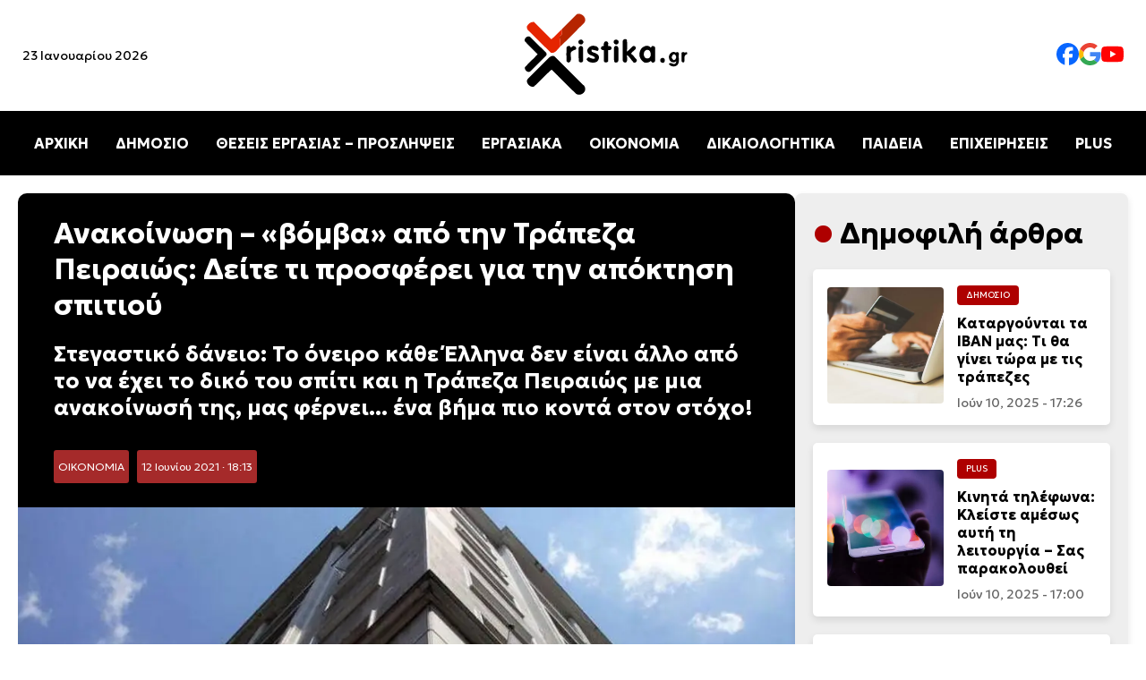

--- FILE ---
content_type: text/html; charset=UTF-8
request_url: https://xristika.gr/anakoinosi-vomva-apo-tin-trapeza-peiraios-deite-ti-prosferei-gia-tin-apoktisi-spitioy/
body_size: 37066
content:
<!DOCTYPE html>
<html lang="el" prefix="og: https://ogp.me/ns#">

<head><meta charset="UTF-8"><script>if(navigator.userAgent.match(/MSIE|Internet Explorer/i)||navigator.userAgent.match(/Trident\/7\..*?rv:11/i)){var href=document.location.href;if(!href.match(/[?&]nowprocket/)){if(href.indexOf("?")==-1){if(href.indexOf("#")==-1){document.location.href=href+"?nowprocket=1"}else{document.location.href=href.replace("#","?nowprocket=1#")}}else{if(href.indexOf("#")==-1){document.location.href=href+"&nowprocket=1"}else{document.location.href=href.replace("#","&nowprocket=1#")}}}}</script><script>class RocketLazyLoadScripts{constructor(e){this.triggerEvents=e,this.eventOptions={passive:!0},this.userEventListener=this.triggerListener.bind(this),this.delayedScripts={normal:[],async:[],defer:[]},this.allJQueries=[]}_addUserInteractionListener(e){this.triggerEvents.forEach((t=>window.addEventListener(t,e.userEventListener,e.eventOptions)))}_removeUserInteractionListener(e){this.triggerEvents.forEach((t=>window.removeEventListener(t,e.userEventListener,e.eventOptions)))}triggerListener(){this._removeUserInteractionListener(this),"loading"===document.readyState?document.addEventListener("DOMContentLoaded",this._loadEverythingNow.bind(this)):this._loadEverythingNow()}async _loadEverythingNow(){this._delayEventListeners(),this._delayJQueryReady(this),this._handleDocumentWrite(),this._registerAllDelayedScripts(),this._preloadAllScripts(),await this._loadScriptsFromList(this.delayedScripts.normal),await this._loadScriptsFromList(this.delayedScripts.defer),await this._loadScriptsFromList(this.delayedScripts.async),await this._triggerDOMContentLoaded(),await this._triggerWindowLoad(),window.dispatchEvent(new Event("rocket-allScriptsLoaded"))}_registerAllDelayedScripts(){document.querySelectorAll("script[type=rocketlazyloadscript]").forEach((e=>{e.hasAttribute("src")?e.hasAttribute("async")&&!1!==e.async?this.delayedScripts.async.push(e):e.hasAttribute("defer")&&!1!==e.defer||"module"===e.getAttribute("data-rocket-type")?this.delayedScripts.defer.push(e):this.delayedScripts.normal.push(e):this.delayedScripts.normal.push(e)}))}async _transformScript(e){return await this._requestAnimFrame(),new Promise((t=>{const n=document.createElement("script");let r;[...e.attributes].forEach((e=>{let t=e.nodeName;"type"!==t&&("data-rocket-type"===t&&(t="type",r=e.nodeValue),n.setAttribute(t,e.nodeValue))})),e.hasAttribute("src")?(n.addEventListener("load",t),n.addEventListener("error",t)):(n.text=e.text,t()),e.parentNode.replaceChild(n,e)}))}async _loadScriptsFromList(e){const t=e.shift();return t?(await this._transformScript(t),this._loadScriptsFromList(e)):Promise.resolve()}_preloadAllScripts(){var e=document.createDocumentFragment();[...this.delayedScripts.normal,...this.delayedScripts.defer,...this.delayedScripts.async].forEach((t=>{const n=t.getAttribute("src");if(n){const t=document.createElement("link");t.href=n,t.rel="preload",t.as="script",e.appendChild(t)}})),document.head.appendChild(e)}_delayEventListeners(){let e={};function t(t,n){!function(t){function n(n){return e[t].eventsToRewrite.indexOf(n)>=0?"rocket-"+n:n}e[t]||(e[t]={originalFunctions:{add:t.addEventListener,remove:t.removeEventListener},eventsToRewrite:[]},t.addEventListener=function(){arguments[0]=n(arguments[0]),e[t].originalFunctions.add.apply(t,arguments)},t.removeEventListener=function(){arguments[0]=n(arguments[0]),e[t].originalFunctions.remove.apply(t,arguments)})}(t),e[t].eventsToRewrite.push(n)}function n(e,t){let n=e[t];Object.defineProperty(e,t,{get:()=>n||function(){},set(r){e["rocket"+t]=n=r}})}t(document,"DOMContentLoaded"),t(window,"DOMContentLoaded"),t(window,"load"),t(window,"pageshow"),t(document,"readystatechange"),n(document,"onreadystatechange"),n(window,"onload"),n(window,"onpageshow")}_delayJQueryReady(e){let t=window.jQuery;Object.defineProperty(window,"jQuery",{get:()=>t,set(n){if(n&&n.fn&&!e.allJQueries.includes(n)){n.fn.ready=n.fn.init.prototype.ready=function(t){e.domReadyFired?t.bind(document)(n):document.addEventListener("rocket-DOMContentLoaded",(()=>t.bind(document)(n)))};const t=n.fn.on;n.fn.on=n.fn.init.prototype.on=function(){if(this[0]===window){function e(e){return e.split(" ").map((e=>"load"===e||0===e.indexOf("load.")?"rocket-jquery-load":e)).join(" ")}"string"==typeof arguments[0]||arguments[0]instanceof String?arguments[0]=e(arguments[0]):"object"==typeof arguments[0]&&Object.keys(arguments[0]).forEach((t=>{delete Object.assign(arguments[0],{[e(t)]:arguments[0][t]})[t]}))}return t.apply(this,arguments),this},e.allJQueries.push(n)}t=n}})}async _triggerDOMContentLoaded(){this.domReadyFired=!0,await this._requestAnimFrame(),document.dispatchEvent(new Event("rocket-DOMContentLoaded")),await this._requestAnimFrame(),window.dispatchEvent(new Event("rocket-DOMContentLoaded")),await this._requestAnimFrame(),document.dispatchEvent(new Event("rocket-readystatechange")),await this._requestAnimFrame(),document.rocketonreadystatechange&&document.rocketonreadystatechange()}async _triggerWindowLoad(){await this._requestAnimFrame(),window.dispatchEvent(new Event("rocket-load")),await this._requestAnimFrame(),window.rocketonload&&window.rocketonload(),await this._requestAnimFrame(),this.allJQueries.forEach((e=>e(window).trigger("rocket-jquery-load"))),window.dispatchEvent(new Event("rocket-pageshow")),await this._requestAnimFrame(),window.rocketonpageshow&&window.rocketonpageshow()}_handleDocumentWrite(){const e=new Map;document.write=document.writeln=function(t){const n=document.currentScript,r=document.createRange(),i=n.parentElement;let o=e.get(n);void 0===o&&(o=n.nextSibling,e.set(n,o));const a=document.createDocumentFragment();r.setStart(a,0),a.appendChild(r.createContextualFragment(t)),i.insertBefore(a,o)}}async _requestAnimFrame(){return new Promise((e=>requestAnimationFrame(e)))}static run(){const e=new RocketLazyLoadScripts(["keydown","mousemove","touchmove","touchstart","touchend","wheel"]);e._addUserInteractionListener(e)}}RocketLazyLoadScripts.run();</script>
    
	
    <meta name="viewport" content="width=device-width, initial-scale=1.0">
    <link rel="preconnect" href="https://fonts.googleapis.com">
    <link rel="preconnect" href="https://fonts.gstatic.com" crossorigin>
    
    <link rel="preload" as="image" href="https://xristika.gr/xrmedia/uploads/2021/06/trapeza_peiraios-1024x615.jpg" fetchpriority="high">

<!-- Search Engine Optimization by Rank Math - https://rankmath.com/ -->
<title>Τράπεζα Πειραιώς: Ανακοίνωση - «βόμβα» για τα στεγαστικά δάνεια</title><style id="rocket-critical-css">body{margin:0;font-family:"Geologica",serif;background-color:#fff}header{display:flex;flex-direction:column;align-items:center;width:100%;background:#fff;box-shadow:0 4px 6px rgba(0,0,0,0.1)}.top-bar{display:flex;justify-content:space-between;align-items:center;width:100%;max-width:1400px}.top-bar .date{font-size:14px;margin-left:25px;display:block}.logo{text-align:center;width:200px;height:auto}.social-links{display:flex;gap:25px;margin-right:25px}.social-links img{width:25px}.social-links a{text-decoration:none;color:#333;font-size:16px}nav{width:100%;background:#000;position:relative}.menu{list-style:none;display:flex;justify-content:center;padding:10px 0}.menu li{margin:0 15px}.menu a{text-decoration:none;color:#fff;font-size:16px;font-weight:bold}.hamburger{display:none;flex-direction:column;padding:10px;background:#000;border:none}.hamburger div{width:25px;height:3px;background:white;margin:4px 0}.mobile-menu{display:none;flex-direction:column;background:#000;width:100%}.mobile-menu a{color:white;padding:10px;text-align:center;line-height:44px}.content-section{background-color:#fff;padding:20px 20px}.content-container{max-width:1440px;margin:0 auto;display:flex;gap:20px}.article time{font-size:0.875rem;color:#666;display:block}.article{display:flex;align-items:center;background:#fff;border-radius:8px;overflow:hidden;box-shadow:0 4px 8px rgba(0,0,0,0.1);padding:10px;flex:1;min-width:300px}.article img{width:150px;height:150px;object-fit:cover;margin-right:15px;border-radius:4px}.article-content{flex:1}.article h2{font-size:1.25rem;margin:10px 0}.title-cat{max-width:1440px;margin:0 auto;gap:20px;flex:1;flex-direction:row}.cat-title{font-size:clamp(1.5rem,3vw,2rem);position:relative;padding-left:30px}.cat-title::before{content:"•";color:#AE0000;font-size:1.5em;position:absolute;left:0;top:50%;transform:translateY(-50%)}.category{font-size:0.6rem;color:#fff;background-color:#AE0000;display:inline-block;padding:5px 10px;border-radius:4px;text-transform:uppercase}.content-container{display:flex}.content-right{max-width:350px;width:100%;background:#eee;border-radius:8px;box-shadow:0 4px 8px rgba(0,0,0,0.1);padding:25px 20px;position:sticky;top:20px;height:fit-content}.content-right article{border-radius:5px;padding:1rem;background:white;margin:20px 0px}.content-right .article img{width:130px;height:130px;object-fit:cover;margin-right:15px;border-radius:4px}.content-right .article h2{font-size:1rem;margin:10px 0}.article-content .category,.article-content h2 a{text-decoration:none}.article-content h2 a{color:#000}a:link{text-decoration:none}.article-content .category a{color:#fff}article h2 a{color:black}.post-container{background:#f9f9f9;border-radius:10px}.info h1{font-size:2rem;margin:10px 0}.post-featured-image img{width:100%;height:auto;object-fit:cover;border-radius:0px;max-height:550px}.post-category{background:brown;padding:5px;font-size:12px;border-radius:3px;margin-right:5px;display:inline-block}.post-category a{color:#fff}.post-date{background:brown;padding:5px;font-size:12px;border-radius:3px;margin-right:5px;color:#fff;display:inline-block}.info{background:#000;color:#fff;padding:15px 40px;margin-top:0px!important;border-radius:10px 10px 0px 0px!important}p{line-height:1.7rem;font-weight:300;font-size:1.1rem}@media (max-width:1024px){.content-container{flex-direction:column}.content-right{width:auto;max-width:100%}.article{flex-direction:column;min-width:200px}.article img{width:100%;height:auto;margin-right:0px;margin-bottom:20px}.article-content{display:flex;flex-direction:column;align-items:flex-start;width:100%}.content-right .article img{width:100%;height:auto;object-fit:cover}.menu{display:none}.hamburger{display:flex}.hamburger::after{content:"ΜΕΝΟΥ ΚΑΤΗΓΟΡΙΩΝ";color:#fff;font-weight:bold;position:absolute;margin-left:60px;vertical-align:middle;margin-top:10px}body.single-post .content-section{padding:0px!important}.top-bar .date{display:none}.post-featured-image img{border-radius:0px}.info{padding:15px;border-radius:0px}}</style><link rel="preload" as="style" href="https://fonts.googleapis.com/css2?family=Geologica:wght@100..900&#038;display=swap" /><link rel="stylesheet" href="https://fonts.googleapis.com/css2?family=Geologica:wght@100..900&#038;display=swap" media="print" onload="this.media='all'" /><noscript><link rel="preload" href="https://fonts.googleapis.com/css2?family=Geologica:wght@100..900&#038;display=swap" data-rocket-async="style" as="style" onload="this.onload=null;this.rel='stylesheet'" /></noscript>
<meta name="description" content="Στεγαστικό δάνειο: Το όνειρο κάθε Έλληνα δεν είναι άλλο από το να έχει το δικό του σπίτι και η Τράπεζα Πειραιώς με μια ανακοίνωσή της, μας φέρνει... ένα βήμα πιο κοντά στον στόχο!"/>
<meta name="robots" content="follow, index, max-snippet:-1, max-video-preview:-1, max-image-preview:large"/>
<link rel="canonical" href="https://xristika.gr/anakoinosi-vomva-apo-tin-trapeza-peiraios-deite-ti-prosferei-gia-tin-apoktisi-spitioy/" />
<meta property="og:locale" content="el_GR" />
<meta property="og:type" content="article" />
<meta property="og:title" content="Τράπεζα Πειραιώς: Ανακοίνωση - «βόμβα» για τα στεγαστικά δάνεια" />
<meta property="og:description" content="Στεγαστικό δάνειο: Το όνειρο κάθε Έλληνα δεν είναι άλλο από το να έχει το δικό του σπίτι και η Τράπεζα Πειραιώς με μια ανακοίνωσή της, μας φέρνει... ένα βήμα πιο κοντά στον στόχο!" />
<meta property="og:url" content="https://xristika.gr/anakoinosi-vomva-apo-tin-trapeza-peiraios-deite-ti-prosferei-gia-tin-apoktisi-spitioy/" />
<meta property="og:site_name" content="https://xristika.gr/" />
<meta property="article:publisher" content="https://www.facebook.com/xristika.gr/" />
<meta property="article:author" content="https://www.facebook.com/xristika.gr/" />
<meta property="article:tag" content="ΔΑΝΕΙΟ" />
<meta property="article:tag" content="ΕΙΔΗΣΕΙΣ" />
<meta property="article:tag" content="ΕΙΔΗΣΕΙΣ ΣΗΜΕΡΑ" />
<meta property="article:tag" content="ΕΙΔΗΣΕΙΣ ΤΩΡΑ" />
<meta property="article:tag" content="ΝΕΑ" />
<meta property="article:tag" content="ΣΤΕΓΑΣΤΙΚΑ ΔΑΝΕΙΑ" />
<meta property="article:tag" content="ΣΤΕΓΑΣΤΙΚΟ ΔΑΝΕΙΟ" />
<meta property="article:tag" content="ΤΡΑΠΕΖΑ ΠΕΙΡΑΙΩΣ" />
<meta property="article:section" content="ΟΙΚΟΝΟΜΙΑ" />
<meta property="og:updated_time" content="2021-06-12T18:16:37+03:00" />
<meta property="og:image" content="https://xristika.gr/xrmedia/uploads/2021/06/trapeza_peiraios.jpg" />
<meta property="og:image:secure_url" content="https://xristika.gr/xrmedia/uploads/2021/06/trapeza_peiraios.jpg" />
<meta property="og:image:width" content="1024" />
<meta property="og:image:height" content="615" />
<meta property="og:image:alt" content="Στεγαστικό δάνειο" />
<meta property="og:image:type" content="image/jpeg" />
<meta property="article:published_time" content="2021-06-12T18:13:34+03:00" />
<meta property="article:modified_time" content="2021-06-12T18:16:37+03:00" />
<meta name="twitter:card" content="summary_large_image" />
<meta name="twitter:title" content="Τράπεζα Πειραιώς: Ανακοίνωση - «βόμβα» για τα στεγαστικά δάνεια" />
<meta name="twitter:description" content="Στεγαστικό δάνειο: Το όνειρο κάθε Έλληνα δεν είναι άλλο από το να έχει το δικό του σπίτι και η Τράπεζα Πειραιώς με μια ανακοίνωσή της, μας φέρνει... ένα βήμα πιο κοντά στον στόχο!" />
<meta name="twitter:image" content="https://xristika.gr/xrmedia/uploads/2021/06/trapeza_peiraios.jpg" />
<meta name="twitter:label1" content="Written by" />
<meta name="twitter:data1" content="Σωτήρης Παπαδόπουλος" />
<meta name="twitter:label2" content="Time to read" />
<meta name="twitter:data2" content="7 minutes" />
<script type="application/ld+json" class="rank-math-schema">{"@context":"https://schema.org","@graph":[{"@type":"Place","@id":"https://xristika.gr/#place","address":{"@type":"PostalAddress","streetAddress":"\u03a1\u03ae\u03b3\u03b1 \u03a6\u03b5\u03c1\u03b1\u03af\u03bf\u03c5 91","addressLocality":"\u039c\u03bf\u03c3\u03c7\u03ac\u03c4\u03bf","addressRegion":"\u0391\u03b8\u03ae\u03bd\u03b1","postalCode":"18344","addressCountry":"GR"}},{"@type":["NewsMediaOrganization","Organization"],"@id":"https://xristika.gr/#organization","name":"https://xristika.gr/","url":"https://xristika.gr","sameAs":["https://www.facebook.com/xristika.gr/"],"email":"info@xristika.gr","address":{"@type":"PostalAddress","streetAddress":"\u03a1\u03ae\u03b3\u03b1 \u03a6\u03b5\u03c1\u03b1\u03af\u03bf\u03c5 91","addressLocality":"\u039c\u03bf\u03c3\u03c7\u03ac\u03c4\u03bf","addressRegion":"\u0391\u03b8\u03ae\u03bd\u03b1","postalCode":"18344","addressCountry":"GR"},"logo":{"@type":"ImageObject","@id":"https://xristika.gr/#logo","url":"https://xristika.gr/xrmedia/uploads/2022/07/cropped-logo_xristika-1.png","contentUrl":"https://xristika.gr/xrmedia/uploads/2022/07/cropped-logo_xristika-1.png","caption":"https://xristika.gr/","inLanguage":"el","width":"184","height":"90"},"contactPoint":[{"@type":"ContactPoint","telephone":"210 94 11 519","contactType":"customer support"}],"description":"\u03a4\u03bf xristika.gr \u03b5\u03af\u03bd\u03b1\u03b9 \u03ad\u03bd\u03b1\u03c2 \u03b5\u03b9\u03b4\u03b7\u03c3\u03b5\u03bf\u03b3\u03c1\u03b1\u03c6\u03b9\u03ba\u03cc\u03c2 \u03b9\u03c3\u03c4\u03cc\u03c4\u03bf\u03c0\u03bf\u03c2. \u03a0\u03b1\u03c1\u03ad\u03c7\u03b5\u03b9 \u03c3\u03b5 24\u03c9\u03c1\u03b7 \u03b2\u03ac\u03c3\u03b7 \u03cc\u03bb\u03b5\u03c2 \u03b5\u03ba\u03b5\u03af\u03bd\u03b5\u03c2 \u03c4\u03b9\u03c2 \u03c0\u03bb\u03b7\u03c1\u03bf\u03c6\u03bf\u03c1\u03af\u03b5\u03c2 \u03ba\u03b1\u03b9 \u03c4\u03b9\u03c2 \u03b5\u03b9\u03b4\u03ae\u03c3\u03b5\u03b9\u03c2 \u03c0\u03bf\u03c5 \u03c7\u03c1\u03b5\u03b9\u03ac\u03b6\u03bf\u03bd\u03c4\u03b1\u03b9 \u03bf\u03b9 \u03c0\u03bf\u03bb\u03af\u03c4\u03b5\u03c2 \u03b3\u03b9\u03b1 \u03bd\u03b1 \u03b5\u03af\u03bd\u03b1\u03b9 \u03b5\u03bd\u03b7\u03bc\u03b5\u03c1\u03c9\u03bc\u03ad\u03bd\u03bf\u03b9 \u03ba\u03b1\u03b9 \u03c0\u03bf\u03c5 \u03b8\u03b1 \u03b4\u03b9\u03b5\u03c5\u03ba\u03bf\u03bb\u03cd\u03bd\u03bf\u03c5\u03bd \u03c4\u03b7\u03bd \u03ba\u03b1\u03b8\u03b7\u03bc\u03b5\u03c1\u03b9\u03bd\u03cc\u03c4\u03b7\u03c4\u03ac \u03c4\u03bf\u03c5\u03c2.","location":{"@id":"https://xristika.gr/#place"}},{"@type":"WebSite","@id":"https://xristika.gr/#website","url":"https://xristika.gr","name":"https://xristika.gr/","alternateName":"https://xristika.gr/","publisher":{"@id":"https://xristika.gr/#organization"},"inLanguage":"el"},{"@type":"ImageObject","@id":"https://xristika.gr/xrmedia/uploads/2021/06/trapeza_peiraios.jpg","url":"https://xristika.gr/xrmedia/uploads/2021/06/trapeza_peiraios.jpg","width":"1024","height":"615","caption":"\u03a3\u03c4\u03b5\u03b3\u03b1\u03c3\u03c4\u03b9\u03ba\u03cc \u03b4\u03ac\u03bd\u03b5\u03b9\u03bf","inLanguage":"el"},{"@type":"BreadcrumbList","@id":"https://xristika.gr/anakoinosi-vomva-apo-tin-trapeza-peiraios-deite-ti-prosferei-gia-tin-apoktisi-spitioy/#breadcrumb","itemListElement":[{"@type":"ListItem","position":"1","item":{"@id":"https://xristika.gr","name":"Home"}},{"@type":"ListItem","position":"2","item":{"@id":"https://xristika.gr/oikonomia-eidhseis/","name":"\u039f\u0399\u039a\u039f\u039d\u039f\u039c\u0399\u0391"}},{"@type":"ListItem","position":"3","item":{"@id":"https://xristika.gr/anakoinosi-vomva-apo-tin-trapeza-peiraios-deite-ti-prosferei-gia-tin-apoktisi-spitioy/","name":"\u0391\u03bd\u03b1\u03ba\u03bf\u03af\u03bd\u03c9\u03c3\u03b7 &#8211; \u00ab\u03b2\u03cc\u03bc\u03b2\u03b1\u00bb \u03b1\u03c0\u03cc \u03c4\u03b7\u03bd \u03a4\u03c1\u03ac\u03c0\u03b5\u03b6\u03b1 \u03a0\u03b5\u03b9\u03c1\u03b1\u03b9\u03ce\u03c2: \u0394\u03b5\u03af\u03c4\u03b5 \u03c4\u03b9 \u03c0\u03c1\u03bf\u03c3\u03c6\u03ad\u03c1\u03b5\u03b9 \u03b3\u03b9\u03b1 \u03c4\u03b7\u03bd \u03b1\u03c0\u03cc\u03ba\u03c4\u03b7\u03c3\u03b7 \u03c3\u03c0\u03b9\u03c4\u03b9\u03bf\u03cd"}}]},{"@type":"WebPage","@id":"https://xristika.gr/anakoinosi-vomva-apo-tin-trapeza-peiraios-deite-ti-prosferei-gia-tin-apoktisi-spitioy/#webpage","url":"https://xristika.gr/anakoinosi-vomva-apo-tin-trapeza-peiraios-deite-ti-prosferei-gia-tin-apoktisi-spitioy/","name":"\u03a4\u03c1\u03ac\u03c0\u03b5\u03b6\u03b1 \u03a0\u03b5\u03b9\u03c1\u03b1\u03b9\u03ce\u03c2: \u0391\u03bd\u03b1\u03ba\u03bf\u03af\u03bd\u03c9\u03c3\u03b7 - \u00ab\u03b2\u03cc\u03bc\u03b2\u03b1\u00bb \u03b3\u03b9\u03b1 \u03c4\u03b1 \u03c3\u03c4\u03b5\u03b3\u03b1\u03c3\u03c4\u03b9\u03ba\u03ac \u03b4\u03ac\u03bd\u03b5\u03b9\u03b1","datePublished":"2021-06-12T18:13:34+03:00","dateModified":"2021-06-12T18:16:37+03:00","isPartOf":{"@id":"https://xristika.gr/#website"},"primaryImageOfPage":{"@id":"https://xristika.gr/xrmedia/uploads/2021/06/trapeza_peiraios.jpg"},"inLanguage":"el","breadcrumb":{"@id":"https://xristika.gr/anakoinosi-vomva-apo-tin-trapeza-peiraios-deite-ti-prosferei-gia-tin-apoktisi-spitioy/#breadcrumb"}},{"@type":"Person","@id":"https://xristika.gr/author/sotirisp/","name":"\u03a3\u03c9\u03c4\u03ae\u03c1\u03b7\u03c2 \u03a0\u03b1\u03c0\u03b1\u03b4\u03cc\u03c0\u03bf\u03c5\u03bb\u03bf\u03c2","description":"\u039f \u03a3\u03c9\u03c4\u03ae\u03c1\u03b7\u03c2 \u03a0\u03b1\u03c0\u03b1\u03b4\u03cc\u03c0\u03bf\u03c5\u03bb\u03bf\u03c2 \u03b5\u03af\u03bd\u03b1\u03b9 \u03c3\u03c5\u03bd\u03c4\u03ac\u03ba\u03c4\u03b7\u03c2 \u03c3\u03c4\u03b7\u03bd \u03b9\u03c3\u03c4\u03bf\u03c3\u03b5\u03bb\u03af\u03b4\u03b1 xristika.gr, \u03bc\u03b5 \u03b5\u03b9\u03b4\u03af\u03ba\u03b5\u03c5\u03c3\u03b7 \u03c3\u03b5 \u03b8\u03ad\u03bc\u03b1\u03c4\u03b1 \u03bf\u03b9\u03ba\u03bf\u03bd\u03bf\u03bc\u03af\u03b1\u03c2, \u03ba\u03bf\u03b9\u03bd\u03c9\u03bd\u03af\u03b1\u03c2 \u03ba\u03b1\u03b9 \u03b5\u03c0\u03b9\u03c7\u03b5\u03b9\u03c1\u03b7\u03bc\u03b1\u03c4\u03b9\u03ba\u03cc\u03c4\u03b7\u03c4\u03b1\u03c2. \u0388\u03c7\u03b5\u03b9 \u03c0\u03bf\u03bb\u03c5\u03b5\u03c4\u03ae \u03b5\u03bc\u03c0\u03b5\u03b9\u03c1\u03af\u03b1 \u03c3\u03c4\u03b7 \u03b4\u03b7\u03bc\u03bf\u03c3\u03b9\u03bf\u03b3\u03c1\u03b1\u03c6\u03af\u03b1 \u03ba\u03b1\u03b9 \u03b5\u03c0\u03b9\u03ba\u03b5\u03bd\u03c4\u03c1\u03ce\u03bd\u03b5\u03c4\u03b1\u03b9 \u03c3\u03c4\u03b7\u03bd \u03b1\u03bd\u03ac\u03bb\u03c5\u03c3\u03b7 \u03bf\u03b9\u03ba\u03bf\u03bd\u03bf\u03bc\u03b9\u03ba\u03ce\u03bd \u03c4\u03ac\u03c3\u03b5\u03c9\u03bd \u03ba\u03b1\u03b9 \u03b5\u03b9\u03b4\u03ae\u03c3\u03b5\u03c9\u03bd, \u03b2\u03bf\u03b7\u03b8\u03ce\u03bd\u03c4\u03b1\u03c2 \u03c4\u03bf\u03c5\u03c2 \u03b1\u03bd\u03b1\u03b3\u03bd\u03ce\u03c3\u03c4\u03b5\u03c2 \u03bd\u03b1 \u03ba\u03b1\u03c4\u03b1\u03bd\u03bf\u03bf\u03cd\u03bd \u03c4\u03b9\u03c2 \u03b5\u03be\u03b5\u03bb\u03af\u03be\u03b5\u03b9\u03c2 \u03ba\u03b1\u03b9 \u03bd\u03b1 \u03c0\u03b1\u03af\u03c1\u03bd\u03bf\u03c5\u03bd \u03b5\u03bd\u03b7\u03bc\u03b5\u03c1\u03c9\u03bc\u03ad\u03bd\u03b5\u03c2 \u03b1\u03c0\u03bf\u03c6\u03ac\u03c3\u03b5\u03b9\u03c2. \u039c\u03b5 \u03c4\u03b7\u03bd \u03b1\u03ba\u03c1\u03af\u03b2\u03b5\u03b9\u03b1 \u03ba\u03b1\u03b9 \u03c4\u03b7\u03bd \u03b1\u03bc\u03b5\u03c3\u03cc\u03c4\u03b7\u03c4\u03b1 \u03c0\u03bf\u03c5 \u03c7\u03b1\u03c1\u03b1\u03ba\u03c4\u03b7\u03c1\u03af\u03b6\u03bf\u03c5\u03bd \u03c4\u03b1 \u03ac\u03c1\u03b8\u03c1\u03b1 \u03c4\u03bf\u03c5, \u03bf \u03a3\u03c9\u03c4\u03ae\u03c1\u03b7\u03c2 \u03a0\u03b1\u03c0\u03b1\u03b4\u03cc\u03c0\u03bf\u03c5\u03bb\u03bf\u03c2 \u03ad\u03c7\u03b5\u03b9 \u03ba\u03b1\u03c4\u03b1\u03be\u03b9\u03c9\u03b8\u03b5\u03af \u03c9\u03c2 \u03b1\u03be\u03b9\u03cc\u03c0\u03b9\u03c3\u03c4\u03b7 \u03c0\u03b7\u03b3\u03ae \u03b5\u03bd\u03b7\u03bc\u03ad\u03c1\u03c9\u03c3\u03b7\u03c2 \u03c3\u03c4\u03bf \u03c7\u03ce\u03c1\u03bf \u03c4\u03b7\u03c2 \u03b5\u03bb\u03bb\u03b7\u03bd\u03b9\u03ba\u03ae\u03c2 \u03c8\u03b7\u03c6\u03b9\u03b1\u03ba\u03ae\u03c2 \u03b4\u03b7\u03bc\u03bf\u03c3\u03b9\u03bf\u03b3\u03c1\u03b1\u03c6\u03af\u03b1\u03c2.","url":"https://xristika.gr/author/sotirisp/","image":{"@type":"ImageObject","@id":"https://secure.gravatar.com/avatar/31720d3e90323ca3ea15c33837519c607c0faf635c023e66dff477922ac31f10?s=96&amp;d=mm&amp;r=g","url":"https://secure.gravatar.com/avatar/31720d3e90323ca3ea15c33837519c607c0faf635c023e66dff477922ac31f10?s=96&amp;d=mm&amp;r=g","caption":"\u03a3\u03c9\u03c4\u03ae\u03c1\u03b7\u03c2 \u03a0\u03b1\u03c0\u03b1\u03b4\u03cc\u03c0\u03bf\u03c5\u03bb\u03bf\u03c2","inLanguage":"el"},"worksFor":{"@id":"https://xristika.gr/#organization"}},{"@type":"NewsArticle","headline":"\u03a4\u03c1\u03ac\u03c0\u03b5\u03b6\u03b1 \u03a0\u03b5\u03b9\u03c1\u03b1\u03b9\u03ce\u03c2: \u0391\u03bd\u03b1\u03ba\u03bf\u03af\u03bd\u03c9\u03c3\u03b7 - \u00ab\u03b2\u03cc\u03bc\u03b2\u03b1\u00bb \u03b3\u03b9\u03b1 \u03c4\u03b1 \u03c3\u03c4\u03b5\u03b3\u03b1\u03c3\u03c4\u03b9\u03ba\u03ac \u03b4\u03ac\u03bd\u03b5\u03b9\u03b1 - xristika.gr","keywords":"\u03a3\u03c4\u03b5\u03b3\u03b1\u03c3\u03c4\u03b9\u03ba\u03cc \u03b4\u03ac\u03bd\u03b5\u03b9\u03bf","datePublished":"2021-06-12T18:13:34+03:00","dateModified":"2021-06-12T18:16:37+03:00","articleSection":"\u039f\u0399\u039a\u039f\u039d\u039f\u039c\u0399\u0391","author":{"@id":"https://xristika.gr/author/sotirisp/","name":"\u03a3\u03c9\u03c4\u03ae\u03c1\u03b7\u03c2 \u03a0\u03b1\u03c0\u03b1\u03b4\u03cc\u03c0\u03bf\u03c5\u03bb\u03bf\u03c2"},"publisher":{"@id":"https://xristika.gr/#organization"},"description":"\u03a3\u03c4\u03b5\u03b3\u03b1\u03c3\u03c4\u03b9\u03ba\u03cc \u03b4\u03ac\u03bd\u03b5\u03b9\u03bf: \u03a4\u03bf \u03cc\u03bd\u03b5\u03b9\u03c1\u03bf \u03ba\u03ac\u03b8\u03b5 \u0388\u03bb\u03bb\u03b7\u03bd\u03b1 \u03b4\u03b5\u03bd \u03b5\u03af\u03bd\u03b1\u03b9 \u03ac\u03bb\u03bb\u03bf \u03b1\u03c0\u03cc \u03c4\u03bf \u03bd\u03b1 \u03ad\u03c7\u03b5\u03b9 \u03c4\u03bf \u03b4\u03b9\u03ba\u03cc \u03c4\u03bf\u03c5 \u03c3\u03c0\u03af\u03c4\u03b9 \u03ba\u03b1\u03b9 \u03b7 \u03a4\u03c1\u03ac\u03c0\u03b5\u03b6\u03b1 \u03a0\u03b5\u03b9\u03c1\u03b1\u03b9\u03ce\u03c2 \u03bc\u03b5 \u03bc\u03b9\u03b1 \u03b1\u03bd\u03b1\u03ba\u03bf\u03af\u03bd\u03c9\u03c3\u03ae \u03c4\u03b7\u03c2, \u03bc\u03b1\u03c2 \u03c6\u03ad\u03c1\u03bd\u03b5\u03b9... \u03ad\u03bd\u03b1 \u03b2\u03ae\u03bc\u03b1 \u03c0\u03b9\u03bf \u03ba\u03bf\u03bd\u03c4\u03ac \u03c3\u03c4\u03bf\u03bd \u03c3\u03c4\u03cc\u03c7\u03bf!","name":"\u03a4\u03c1\u03ac\u03c0\u03b5\u03b6\u03b1 \u03a0\u03b5\u03b9\u03c1\u03b1\u03b9\u03ce\u03c2: \u0391\u03bd\u03b1\u03ba\u03bf\u03af\u03bd\u03c9\u03c3\u03b7 - \u00ab\u03b2\u03cc\u03bc\u03b2\u03b1\u00bb \u03b3\u03b9\u03b1 \u03c4\u03b1 \u03c3\u03c4\u03b5\u03b3\u03b1\u03c3\u03c4\u03b9\u03ba\u03ac \u03b4\u03ac\u03bd\u03b5\u03b9\u03b1 - xristika.gr","articleBody":"\u03a3\u03c4\u03b5\u03b3\u03b1\u03c3\u03c4\u03b9\u03ba\u03cc \u03b4\u03ac\u03bd\u03b5\u03b9\u03bf: \u03a4\u03bf \u03cc\u03bd\u03b5\u03b9\u03c1\u03bf \u03ba\u03ac\u03b8\u03b5 \u0388\u03bb\u03bb\u03b7\u03bd\u03b1 \u03b4\u03b5\u03bd \u03b5\u03af\u03bd\u03b1\u03b9 \u03ac\u03bb\u03bb\u03bf \u03b1\u03c0\u03cc \u03c4\u03bf \u03bd\u03b1 \u03ad\u03c7\u03b5\u03b9 \u03c4\u03bf \u03b4\u03b9\u03ba\u03cc \u03c4\u03bf\u03c5 \u03c3\u03c0\u03af\u03c4\u03b9 \u03ba\u03b1\u03b9 \u03b7 \u03a4\u03c1\u03ac\u03c0\u03b5\u03b6\u03b1 \u03a0\u03b5\u03b9\u03c1\u03b1\u03b9\u03ce\u03c2 \u03bc\u03b5 \u03bc\u03b9\u03b1 \u03b1\u03bd\u03b1\u03ba\u03bf\u03af\u03bd\u03c9\u03c3\u03ae \u03c4\u03b7\u03c2, \u03bc\u03b1\u03c2 \u03c6\u03ad\u03c1\u03bd\u03b5\u03b9&#8230; \u03ad\u03bd\u03b1 \u03b2\u03ae\u03bc\u03b1 \u03c0\u03b9\u03bf \u03ba\u03bf\u03bd\u03c4\u03ac \u03c3\u03c4\u03bf\u03bd \u03c3\u03c4\u03cc\u03c7\u03bf!\n\u0393\u03b9\u03b1\u03c4\u03af \u03c0\u03c1\u03bf\u03c3\u03c6\u03ad\u03c1\u03b5\u03b9 \u03c3\u03c4\u03b5\u03b3\u03b1\u03c3\u03c4\u03b9\u03ba\u03cc \u03b4\u03ac\u03bd\u03b5\u03b9\u03bf \u03bc\u03b5 \u03c3\u03c4\u03b1\u03b8\u03b5\u03c1\u03cc \u03b5\u03c0\u03b9\u03c4\u03cc\u03ba\u03b9\u03bf \u03b3\u03b9\u03b1 3, 5, 10, 15, 20, 25 \u03ae 30 \u03ad\u03c4\u03b7 \u03bc\u03b5 \u03c3\u03ba\u03bf\u03c0\u03cc \u03c4\u03b7\u03bd \u03b1\u03b3\u03bf\u03c1\u03ac, \u03b1\u03bd\u03ad\u03b3\u03b5\u03c1\u03c3\u03b7, \u03bf\u03bb\u03bf\u03ba\u03bb\u03ae\u03c1\u03c9\u03c3\u03b7, \u03b1\u03bd\u03b1\u03ba\u03b1\u03af\u03bd\u03b9\u03c3\u03b7 \u03ae \u03b5\u03c0\u03b9\u03c3\u03ba\u03b5\u03c5\u03ae \u03b1\u03ba\u03b9\u03bd\u03ae\u03c4\u03bf\u03c5, \u03c4\u03b7\u03bd \u03b1\u03b3\u03bf\u03c1\u03ac \u03bf\u03b9\u03ba\u03bf\u03c0\u03ad\u03b4\u03bf\u03c5 \u03ba\u03b1\u03b9 \u03c4\u03b7\u03bd \u03b1\u03c0\u03bf\u03c0\u03bb\u03b7\u03c1\u03c9\u03bc\u03ae \u03c3\u03c4\u03b5\u03b3\u03b1\u03c3\u03c4\u03b9\u03ba\u03bf\u03cd \u03b4\u03b1\u03bd\u03b5\u03af\u03bf\u03c5 \u03ac\u03bb\u03bb\u03b7\u03c2 \u03c4\u03c1\u03ac\u03c0\u03b5\u03b6\u03b1\u03c2.\n\u03a4\u03bf \u03b5\u03c0\u03b9\u03c4\u03cc\u03ba\u03b9\u03bf \u03c0\u03b1\u03c1\u03b1\u03bc\u03ad\u03bd\u03b5\u03b9 \u03c3\u03c4\u03b1\u03b8\u03b5\u03c1\u03cc \u03b5\u03af\u03c4\u03b5 \u03b3\u03b9\u03b1 \u03cc\u03bb\u03b7 \u03c4\u03b7 \u03b4\u03b9\u03ac\u03c1\u03ba\u03b5\u03b9\u03b1 \u03c4\u03bf\u03c5 \u03b4\u03b1\u03bd\u03b5\u03af\u03bf\u03c5 \u03b5\u03af\u03c4\u03b5 \u03b3\u03b9\u03b1 \u03c3\u03c5\u03b3\u03ba\u03b5\u03ba\u03c1\u03b9\u03bc\u03ad\u03bd\u03b7 \u03b1\u03c1\u03c7\u03b9\u03ba\u03ae \u03c0\u03b5\u03c1\u03af\u03bf\u03b4\u03bf \u03ba\u03b1\u03b9 \u03c3\u03c4\u03b7 \u03c3\u03c5\u03bd\u03ad\u03c7\u03b5\u03b9\u03b1 \u03ba\u03c5\u03bc\u03b1\u03b9\u03bd\u03cc\u03bc\u03b5\u03bd\u03bf \u03bc\u03b5 \u03b2\u03ac\u03c3\u03b7 \u03c4\u03bf \u03b5\u03c0\u03b9\u03c4\u03cc\u03ba\u03b9\u03bf Euribor \u03bc\u03b7\u03bd\u03cc\u03c2 \u03c0\u03bb\u03ad\u03bf\u03bd \u03c3\u03c4\u03b1\u03b8\u03b5\u03c1\u03bf\u03cd \u03c0\u03b5\u03c1\u03b9\u03b8\u03c9\u03c1\u03af\u03bf\u03c5 \u03b3\u03b9\u03b1 \u03cc\u03bb\u03b7 \u03c4\u03b7 \u03b4\u03b9\u03ac\u03c1\u03ba\u03b5\u03b9\u03b1 \u03c4\u03bf\u03c5 \u03b4\u03b1\u03bd\u03b5\u03af\u03bf\u03c5.\n\u03a4\u03b1 \u03b1\u03bd\u03c9\u03c4\u03ad\u03c1\u03c9 \u03b5\u03c0\u03b9\u03c4\u03cc\u03ba\u03b9\u03b1 \u03b4\u03b9\u03b1\u03bc\u03bf\u03c1\u03c6\u03ce\u03bd\u03bf\u03bd\u03c4\u03b1\u03b9 \u03b1\u03c0\u03bf\u03ba\u03bb\u03b5\u03b9\u03c3\u03c4\u03b9\u03ba\u03ac \u03b3\u03b9\u03b1 \u03b5\u03c3\u03ad\u03bd\u03b1.\n\u0391\u03bd\u03b1\u03bb\u03c5\u03c4\u03b9\u03ba\u03ac:\n\u03a0\u03bf\u03c3\u03cc \u03b4\u03b1\u03bd\u03b5\u03af\u03bf\u03c5\n\u0391\u03c0\u03cc 20.000 \u03b5\u03c5\u03c1\u03ce\n\u03a0\u03bf\u03c3\u03bf\u03c3\u03c4\u03cc \u03c7\u03c1\u03b7\u03bc\u03b1\u03c4\u03bf\u03b4\u03cc\u03c4\u03b7\u03c3\u03b7\u03c2 \u03b1\u03bd\u03ac\u03bb\u03bf\u03b3\u03b1 \u03bc\u03b5 \u03c4\u03bf \u03c3\u03ba\u03bf\u03c0\u03cc \u03c4\u03bf\u03c5 \u03c3\u03c4\u03b5\u03b3\u03b1\u03c3\u03c4\u03b9\u03ba\u03bf\u03cd \u03b4\u03b1\u03bd\u03b5\u03af\u03bf\u03c5 \u03c3\u03b1\u03c2:\n\u0388\u03c9\u03c2 80% \u03c4\u03b7\u03c2 \u03b5\u03ba\u03c4\u03b9\u03bc\u03ce\u03bc\u03b5\u03bd\u03b7\u03c2 \u03b1\u03be\u03af\u03b1\u03c2 \u03c4\u03bf\u03c5 \u03c0\u03c1\u03bf\u03c3\u03b7\u03bc\u03b5\u03b9\u03bf\u03cd\u03bc\u03b5\u03bd\u03bf\u03c5 \u03b1\u03ba\u03b9\u03bd\u03ae\u03c4\u03bf\u03c5, \u03c3\u03cd\u03bc\u03c6\u03c9\u03bd\u03b1 \u03bc\u03b5 \u03c4\u03b7\u03bd \u03b5\u03ba\u03c4\u03af\u03bc\u03b7\u03c3\u03b7 \u03c4\u03bf\u03c5 \u03bc\u03b7\u03c7\u03b1\u03bd\u03b9\u03ba\u03bf\u03cd \u03c4\u03b7\u03c2 \u03a4\u03c1\u03ac\u03c0\u03b5\u03b6\u03b1\u03c2.\n\u0395\u03c0\u03b9\u03c4\u03cc\u03ba\u03b9\u03bf\n\u03a5\u03c0\u03ac\u03c1\u03c7\u03b5\u03b9 \u03b4\u03c5\u03bd\u03b1\u03c4\u03cc\u03c4\u03b7\u03c4\u03b1 \u03b5\u03c0\u03b9\u03bb\u03bf\u03b3\u03ae\u03c2 \u03c3\u03c4\u03b1\u03b8\u03b5\u03c1\u03bf\u03cd \u03b5\u03c0\u03b9\u03c4\u03bf\u03ba\u03af\u03bf\u03c5 \u03b3\u03b9\u03b1 \u03cc\u03bb\u03b7 \u03c4\u03b7 \u03b4\u03b9\u03ac\u03c1\u03ba\u03b5\u03b9\u03b1 \u03c4\u03bf\u03c5 \u03b4\u03b1\u03bd\u03b5\u03af\u03bf\u03c5 \u03ae \u03c3\u03c4\u03b1\u03b8\u03b5\u03c1\u03bf\u03cd \u03b5\u03c0\u03b9\u03c4\u03bf\u03ba\u03af\u03bf\u03c5 \u03b3\u03b9\u03b1 \u03c4\u03b1 \u03c0\u03c1\u03ce\u03c4\u03b1 \u03c7\u03c1\u03cc\u03bd\u03b9\u03b1 \u03c4\u03bf\u03c5 \u03b4\u03b1\u03bd\u03b5\u03af\u03bf\u03c5 \u03ba\u03b1\u03b9 \u03c3\u03c4\u03b7 \u03c3\u03c5\u03bd\u03ad\u03c7\u03b5\u03b9\u03b1 \u03ba\u03c5\u03bc\u03b1\u03b9\u03bd\u03cc\u03bc\u03b5\u03bd\u03bf\u03c5.\n\u039a\u03b1\u03c4\u03ac \u03c4\u03b7 \u03b4\u03b9\u03ac\u03c1\u03ba\u03b5\u03b9\u03b1 \u03c3\u03c4\u03b1\u03b8\u03b5\u03c1\u03bf\u03cd \u03b5\u03c0\u03b9\u03c4\u03bf\u03ba\u03af\u03bf\u03c5:\n\u03a4\u03bf \u03b5\u03c0\u03b9\u03c4\u03cc\u03ba\u03b9\u03bf \u03b5\u03af\u03bd\u03b1\u03b9 \u03c3\u03c4\u03b1\u03b8\u03b5\u03c1\u03cc \u03b3\u03b9\u03b1 \u03c4\u03b1 \u03c0\u03c1\u03ce\u03c4\u03b1 3 \u03ae 5 \u03ae 10 \u03ae 15 \u03ae 20 \u03ae 25 \u03ae 30 \u03c7\u03c1\u03cc\u03bd\u03b9\u03b1, \u03b1\u03bd\u03b5\u03c1\u03c7\u03cc\u03bc\u03b5\u03bd\u03bf \u03b5\u03bd\u03b4\u03b5\u03b9\u03ba\u03c4\u03b9\u03ba\u03ac \u03b1\u03bd\u03ac\u03bb\u03bf\u03b3\u03b1 \u03bc\u03b5 \u03c4\u03b1 \u03c7\u03b1\u03c1\u03b1\u03ba\u03c4\u03b7\u03c1\u03b9\u03c3\u03c4\u03b9\u03ba\u03ac \u03c4\u03bf\u03c5 \u03b4\u03b1\u03bd\u03b5\u03af\u03bf\u03c5 \u03ba\u03b1\u03b9 \u03c4\u03b7 \u03c3\u03c5\u03bd\u03b1\u03bb\u03bb\u03b1\u03ba\u03c4\u03b9\u03ba\u03ae \u03c3\u03c5\u03bc\u03c0\u03b5\u03c1\u03b9\u03c6\u03bf\u03c1\u03ac \u03c4\u03bf\u03c5 \u03c0\u03b5\u03bb\u03ac\u03c4\u03b7, \u03b1\u03c0\u03cc 2,30% \u03ad\u03c9\u03c2 4,70%.\n\u039a\u03b1\u03c4\u03ac \u03c4\u03b7 \u03b4\u03b9\u03ac\u03c1\u03ba\u03b5\u03b9\u03b1 \u03ba\u03c5\u03bc\u03b1\u03b9\u03bd\u03cc\u03bc\u03b5\u03bd\u03bf\u03c5 \u03b5\u03c0\u03b9\u03c4\u03bf\u03ba\u03af\u03bf\u03c5 (\u03b5\u03c6\u03cc\u03c3\u03bf\u03bd \u03b5\u03c0\u03b9\u03bb\u03b5\u03b3\u03b5\u03af):\n\u03a4\u03bf \u03b5\u03c0\u03b9\u03c4\u03cc\u03ba\u03b9\u03bf \u03b5\u03af\u03bd\u03b1\u03b9 \u03ba\u03c5\u03bc\u03b1\u03b9\u03bd\u03cc\u03bc\u03b5\u03bd\u03bf \u03bc\u03b5 \u03b2\u03ac\u03c3\u03b7 \u03c4\u03bf \u03b5\u03c0\u03b9\u03c4\u03cc\u03ba\u03b9\u03bf Euribor \u03bc\u03b7\u03bd\u03cc\u03c2 \u03c0\u03bb\u03ad\u03bf\u03bd \u03b5\u03bd\u03cc\u03c2 \u03c3\u03c4\u03b1\u03b8\u03b5\u03c1\u03bf\u03cd \u03c0\u03b5\u03c1\u03b9\u03b8\u03c9\u03c1\u03af\u03bf\u03c5, \u03b1\u03bd\u03b5\u03c1\u03c7\u03cc\u03bc\u03b5\u03bd\u03bf\u03c5 \u03b5\u03bd\u03b4\u03b5\u03b9\u03ba\u03c4\u03b9\u03ba\u03ac \u03b1\u03c0\u03cc 2,25% \u03ad\u03c9\u03c2 3,85%, \u03b3\u03b9\u03b1 \u03c4\u03b7\u03bd \u03c5\u03c0\u03cc\u03bb\u03bf\u03b9\u03c0\u03b7 \u03b4\u03b9\u03ac\u03c1\u03ba\u03b5\u03b9\u03b1 \u03c4\u03bf\u03c5 \u03b4\u03b1\u03bd\u03b5\u03af\u03bf\u03c5.\n\u03a4\u03bf \u03c3\u03c4\u03b1\u03b8\u03b5\u03c1\u03cc \u03b5\u03c0\u03b9\u03c4\u03cc\u03ba\u03b9\u03bf \u03ba\u03b1\u03b8\u03ce\u03c2 \u03ba\u03b1\u03b9 \u03c4\u03bf \u03c0\u03b5\u03c1\u03b9\u03b8\u03ce\u03c1\u03b9\u03bf \u03c4\u03bf\u03c5 \u03ba\u03c5\u03bc\u03b1\u03b9\u03bd\u03cc\u03bc\u03b5\u03bd\u03bf\u03c5 \u03b5\u03c0\u03b9\u03c4\u03bf\u03ba\u03af\u03bf\u03c5 \u03c4\u03bf\u03c5 \u03b4\u03b1\u03bd\u03b5\u03af\u03bf\u03c5 \u03b4\u03b9\u03b1\u03bc\u03bf\u03c1\u03c6\u03ce\u03bd\u03bf\u03bd\u03c4\u03b1\u03b9 \u03ba\u03b1\u03c4\u03cc\u03c0\u03b9\u03bd \u03b1\u03be\u03b9\u03bf\u03bb\u03cc\u03b3\u03b7\u03c3\u03b7\u03c2 \u03c4\u03b7\u03c2 \u03b1\u03af\u03c4\u03b7\u03c3\u03b7\u03c2 \u03b4\u03b1\u03bd\u03b5\u03b9\u03bf\u03b4\u03cc\u03c4\u03b7\u03c3\u03ae\u03c2 \u03c3\u03b1\u03c2 \u03b1\u03c0\u03cc \u03c4\u03b7\u03bd \u03a4\u03c1\u03ac\u03c0\u03b5\u03b6\u03b1 \u03c3\u03cd\u03bc\u03c6\u03c9\u03bd\u03b1 \u03bc\u03b5 \u03c4\u03b7\u03bd \u03b9\u03c3\u03c7\u03cd\u03bf\u03c5\u03c3\u03b1 \u03c0\u03b9\u03c3\u03c4\u03c9\u03c4\u03b9\u03ba\u03ae \u03c4\u03b7\u03c2 \u03c0\u03bf\u03bb\u03b9\u03c4\u03b9\u03ba\u03ae, \u03bb\u03b1\u03bc\u03b2\u03b1\u03bd\u03bf\u03bc\u03ad\u03bd\u03c9\u03bd \u03c5\u03c0\u03cc\u03c8\u03b7 \u03c0\u03b1\u03c1\u03b1\u03b3\u03cc\u03bd\u03c4\u03c9\u03bd \u03cc\u03c0\u03c9\u03c2 \u03b7 \u03c3\u03c5\u03bd\u03b1\u03bb\u03bb\u03b1\u03ba\u03c4\u03b9\u03ba\u03ae \u03c3\u03c5\u03bc\u03c0\u03b5\u03c1\u03b9\u03c6\u03bf\u03c1\u03ac, \u03b7 \u03c0\u03b1\u03c1\u03b5\u03c7\u03cc\u03bc\u03b5\u03bd\u03b7 \u03b5\u03be\u03b1\u03c3\u03c6\u03ac\u03bb\u03b9\u03c3\u03b7, \u03c4\u03bf \u03c0\u03bf\u03c3\u03cc \u03ba\u03b1\u03b9 \u03b7 \u03b4\u03b9\u03ac\u03c1\u03ba\u03b5\u03b9\u03b1 \u03c4\u03bf\u03c5 \u03b4\u03b1\u03bd\u03b5\u03af\u03bf\u03c5.\n\u03a4\u03b1 \u03b5\u03c0\u03b9\u03c4\u03cc\u03ba\u03b9\u03b1 \u03b5\u03c0\u03b9\u03b2\u03b1\u03c1\u03cd\u03bd\u03bf\u03bd\u03c4\u03b1\u03b9 \u03bc\u03b5 \u03c4\u03b7\u03bd \u03b5\u03b9\u03c3\u03c6\u03bf\u03c1\u03ac \u03c4\u03bf\u03c5 \u039d.128/75, \u03c0\u03bf\u03c5 \u03c3\u03ae\u03bc\u03b5\u03c1\u03b1 \u03b1\u03bd\u03ad\u03c1\u03c7\u03b5\u03c4\u03b1\u03b9 \u03c3\u03b5 0,12% \u03b3\u03b9\u03b1 \u03ba\u03b1\u03c4\u03bf\u03b9\u03ba\u03af\u03b1 \u03ba\u03b1\u03b9 0,6% \u03b3\u03b9\u03b1 \u03b5\u03c0\u03b1\u03b3\u03b3\u03b5\u03bb\u03bc\u03b1\u03c4\u03b9\u03ba\u03ae \u03c3\u03c4\u03ad\u03b3\u03b7.\n\u0395\u03c6\u03cc\u03c3\u03bf\u03bd \u03c4\u03bf \u03b4\u03ac\u03bd\u03b5\u03b9\u03bf \u03b5\u03ba\u03c4\u03bf\u03ba\u03af\u03b6\u03b5\u03c4\u03b1\u03b9 \u03bc\u03b5 \u03ba\u03c5\u03bc\u03b1\u03b9\u03bd\u03cc\u03bc\u03b5\u03bd\u03bf \u03b5\u03c0\u03b9\u03c4\u03cc\u03ba\u03b9\u03bf, \u03c4\u03bf \u03c0\u03bf\u03c3\u03cc \u03c4\u03b7\u03c2 \u03b4\u03cc\u03c3\u03b7\u03c2 \u03bc\u03c0\u03bf\u03c1\u03b5\u03af \u03bd\u03b1 \u03bc\u03b5\u03c4\u03b1\u03b2\u03ac\u03bb\u03bb\u03b5\u03c4\u03b1\u03b9, \u03b1\u03bd\u03ac\u03bb\u03bf\u03b3\u03b1 \u03bc\u03b5 \u03c4\u03b7 \u03b4\u03b9\u03b1\u03ba\u03cd\u03bc\u03b1\u03bd\u03c3\u03b7 \u03c4\u03bf\u03c5 \u03b5\u03c0\u03b9\u03c4\u03bf\u03ba\u03af\u03bf\u03c5 \u03c7\u03bf\u03c1\u03b7\u03b3\u03ae\u03c3\u03b5\u03c9\u03bd.\n\u03a3\u03b5 \u03c0\u03b5\u03c1\u03af\u03c0\u03c4\u03c9\u03c3\u03b7 \u03bc\u03b7 \u03b1\u03c3\u03c6\u03ac\u03bb\u03b9\u03c3\u03b7\u03c2 \u03b3\u03b9\u03b1 \u03c4\u03bf\u03c5\u03c2 \u03ba\u03b9\u03bd\u03b4\u03cd\u03bd\u03bf\u03c5\u03c2 \u0396\u03a9\u0397\u03a3/\u039c\u03cc\u03bd\u03b9\u03bc\u03b7\u03c2 \u039f\u03bb\u03b9\u03ba\u03ae\u03c2 \u0391\u03bd\u03b9\u03ba\u03b1\u03bd\u03cc\u03c4\u03b7\u03c4\u03b1\u03c2 \u03b5\u03bd\u03b4\u03ad\u03c7\u03b5\u03c4\u03b1\u03b9 \u03bd\u03b1 \u03c5\u03c0\u03ac\u03c1\u03c7\u03b5\u03b9 \u03c0\u03c1\u03bf\u03c3\u03b1\u03cd\u03be\u03b7\u03c3\u03b7 \u03c3\u03c4\u03bf \u03b1\u03bd\u03c9\u03c4\u03ad\u03c1\u03c9 \u03b1\u03bd\u03b1\u03c6\u03b5\u03c1\u03b8\u03ad\u03bd \u03c3\u03c4\u03b1\u03b8\u03b5\u03c1\u03cc \u03b5\u03c0\u03b9\u03c4\u03cc\u03ba\u03b9\u03bf/\u03c0\u03b5\u03c1\u03b9\u03b8\u03ce\u03c1\u03b9\u03bf.\n\u0395\u039d\u0394\u0395\u0399\u039a\u03a4\u0399\u039a\u039f \u03a0\u0391\u03a1\u0391\u0394\u0395\u0399\u0393\u039c\u0391 \u03a3\u0395\u03a0\u03a0\u0395\n\u0393\u03b9\u03b1 \u03c0\u03bf\u03c3\u03cc \u03b4\u03b1\u03bd\u03b5\u03af\u03bf\u03c5 100.000\u20ac, \u03b4\u03b9\u03ac\u03c1\u03ba\u03b5\u03b9\u03b1 \u03b1\u03c0\u03bf\u03c0\u03bb\u03b7\u03c1\u03c9\u03bc\u03ae\u03c2 20 \u03ad\u03c4\u03b7, \u03ae\u03c4\u03bf\u03b9 240 \u03bc\u03b7\u03bd\u03b9\u03b1\u03af\u03b5\u03c2 \u03b4\u03cc\u03c3\u03b5\u03b9\u03c2, \u03c3\u03c4\u03b1\u03b8\u03b5\u03c1\u03cc \u03b5\u03c0\u03b9\u03c4\u03cc\u03ba\u03b9\u03bf 3,00% \u03b3\u03b9\u03b1 \u03cc\u03bb\u03b7 \u03c4\u03b7 \u03b4\u03b9\u03ac\u03c1\u03ba\u03b5\u03b9\u03b1 \u03c4\u03bf\u03c5 \u03b4\u03b1\u03bd\u03b5\u03af\u03bf\u03c5 (\u03c0\u03bb\u03ad\u03bf\u03bd \u03b5\u03b9\u03c3\u03c6\u03bf\u03c1\u03ac\u03c2 \u039d. 128/75, 0,12%), \u0394\u03b1\u03c0\u03ac\u03bd\u03b7 \u0395\u03be\u03ad\u03c4\u03b1\u03c3\u03b7\u03c2 \u0391\u03b9\u03c4\u03ae\u03bc\u03b1\u03c4\u03bf\u03c2: 350\u20ac, \u039a\u03cc\u03c3\u03c4\u03bf\u03c2 \u039d\u03bf\u03bc\u03b9\u03ba\u03bf\u03cd \u0395\u03bb\u03ad\u03b3\u03c7\u03bf\u03c5: 50\u20ac, \u039a\u03cc\u03c3\u03c4\u03bf\u03c2 \u03a4\u03b5\u03c7\u03bd\u03b9\u03ba\u03bf\u03cd \u0395\u03bb\u03ad\u03b3\u03c7\u03bf\u03c5:142,40\u20ac, \u03b9\u03c3\u03c7\u03cd\u03bf\u03c5\u03bd \u03c4\u03b1 \u03b1\u03ba\u03cc\u03bb\u03bf\u03c5\u03b8\u03b1:\n\u039c\u03b7\u03bd\u03b9\u03b1\u03af\u03b1 \u03b4\u03cc\u03c3\u03b7: 560,80\u20ac\n\u03a3\u03c5\u03bd\u03bf\u03bb\u03b9\u03ba\u03cc \u03a0\u03bf\u03c3\u03cc \u03a0\u03af\u03c3\u03c4\u03c9\u03c3\u03b7\u03c2: 100.000\u20ac\n\u03a3\u03c5\u03bd\u03bf\u03bb\u03b9\u03ba\u03cc \u039a\u03cc\u03c3\u03c4\u03bf\u03c2 \u03a0\u03af\u03c3\u03c4\u03c9\u03c3\u03b7\u03c2: 35.128,70\u20ac\n\u03a3\u03c5\u03bd\u03bf\u03bb\u03b9\u03ba\u03cc \u03a0\u03bf\u03c3\u03cc \u03c0\u03c1\u03bf\u03c2 \u03c0\u03bb\u03b7\u03c1\u03c9\u03bc\u03ae: 135.128,70\u20ac\n\u03a3.\u0395.\u03a0.\u03a0.\u0395: 3,23%\n\u0394\u03b9\u03b5\u03c5\u03ba\u03c1\u03b9\u03bd\u03af\u03b6\u03b5\u03c4\u03b1\u03b9 \u03cc\u03c4\u03b9 \u03c4\u03bf \u03a3\u0395\u03a0\u03a0\u0395, \u03b7 \u03bc\u03b7\u03bd\u03b9\u03b1\u03af\u03b1 \u03b4\u03cc\u03c3\u03b7 \u03ba\u03b1\u03b9 \u03c4\u03bf \u03c3\u03c5\u03bd\u03bf\u03bb\u03b9\u03ba\u03cc \u03c0\u03bf\u03c3\u03cc \u03c0\u03c1\u03bf\u03c2 \u03c0\u03bb\u03b7\u03c1\u03c9\u03bc\u03ae \u03b1\u03bd\u03b1\u03c6\u03ad\u03c1\u03bf\u03bd\u03c4\u03b1\u03b9 \u03b1\u03c0\u03bf\u03ba\u03bb\u03b5\u03b9\u03c3\u03c4\u03b9\u03ba\u03ac \u03c7\u03ac\u03c1\u03b9\u03bd \u03c0\u03b1\u03c1\u03b1\u03b4\u03b5\u03af\u03b3\u03bc\u03b1\u03c4\u03bf\u03c2 \u03ba\u03b1\u03b9 \u03c0\u03c1\u03bf\u03ba\u03cd\u03c0\u03c4\u03bf\u03c5\u03bd \u03bc\u03cc\u03bd\u03bf\u03bd \u03bc\u03b5 \u03c4\u03b7\u03bd \u03c0\u03c1\u03bf\u03cb\u03c0\u03cc\u03b8\u03b5\u03c3\u03b7 \u03cc\u03c4\u03b9 \u03b8\u03b1 \u03c5\u03c0\u03ac\u03c1\u03be\u03bf\u03c5\u03bd \u03c4\u03b1 \u03c0\u03c1\u03bf\u03b1\u03bd\u03b1\u03c6\u03b5\u03c1\u03b8\u03ad\u03bd\u03c4\u03b1 \u03b4\u03b5\u03b4\u03bf\u03bc\u03ad\u03bd\u03b1.\n\u0395\u03c0\u03b9\u03c3\u03b7\u03bc\u03b1\u03af\u03bd\u03bf\u03c5\u03bc\u03b5 \u03cc\u03c4\u03b9 \u03b7 \u03b1\u03c3\u03c6\u03ac\u03bb\u03b9\u03c3\u03b7 \u03c4\u03bf\u03c5 \u03c0\u03c1\u03bf\u03c3\u03b7\u03bc\u03b5\u03b9\u03bf\u03cd\u03bc\u03b5\u03bd\u03bf\u03c5 \u03b1\u03ba\u03b9\u03bd\u03ae\u03c4\u03bf\u03c5 \u03ad\u03bd\u03b1\u03bd\u03c4\u03b9 \u03c4\u03c9\u03bd \u03ba\u03b9\u03bd\u03b4\u03cd\u03bd\u03c9\u03bd \u03a0\u03c5\u03c1\u03cc\u03c2/\u03a3\u03b5\u03b9\u03c3\u03bc\u03bf\u03cd \u03b5\u03af\u03bd\u03b1\u03b9 \u03c5\u03c0\u03bf\u03c7\u03c1\u03b5\u03c9\u03c4\u03b9\u03ba\u03ae \u03b3\u03b9\u03b1 \u03b1\u03c3\u03c6\u03b1\u03bb\u03b9\u03b6\u03cc\u03bc\u03b5\u03bd\u03bf \u03ba\u03b5\u03c6\u03ac\u03bb\u03b1\u03b9\u03bf \u03af\u03c3\u03bf \u03bc\u03b5 \u03c4\u03b7\u03bd \u03b1\u03be\u03af\u03b1 \u03b1\u03bd\u03b1\u03ba\u03b1\u03c4\u03b1\u03c3\u03ba\u03b5\u03c5\u03ae\u03c2 \u03c4\u03bf\u03c5 \u03b1\u03ba\u03b9\u03bd\u03ae\u03c4\u03bf\u03c5. \u03a0\u03b1\u03c1\u03ad\u03c7\u03b5\u03c4\u03b1\u03b9 \u03b7 \u03b4\u03c5\u03bd\u03b1\u03c4\u03cc\u03c4\u03b7\u03c4\u03b1 \u03ad\u03bd\u03c4\u03b1\u03be\u03b7\u03c2 \u03c3\u03b5 \u03bf\u03bc\u03b1\u03b4\u03b9\u03ba\u03cc \u03b1\u03c3\u03c6\u03b1\u03bb\u03b9\u03c3\u03c4\u03ae\u03c1\u03b9\u03bf \u03c0\u03bf\u03c5 \u03c3\u03c5\u03bd\u03ac\u03c0\u03c4\u03b5\u03b9 \u03b7 \u03a4\u03c1\u03ac\u03c0\u03b5\u03b6\u03b1 \u03bc\u03b5 \u03b1\u03c3\u03c6\u03b1\u03bb\u03b9\u03c3\u03c4\u03b9\u03ba\u03ae \u03b5\u03c4\u03b1\u03b9\u03c1\u03b5\u03af\u03b1 \u03c4\u03b7\u03c2 \u03b5\u03c0\u03b9\u03bb\u03bf\u03b3\u03ae\u03c2 \u03c4\u03b7\u03c2 \u03ae \u03b7 \u03c0\u03c1\u03bf\u03c3\u03ba\u03cc\u03bc\u03b9\u03c3\u03b7 \u03b1\u03c4\u03bf\u03bc\u03b9\u03ba\u03bf\u03cd \u03b1\u03c3\u03c6\u03b1\u03bb\u03b9\u03c3\u03c4\u03b7\u03c1\u03af\u03bf\u03c5 \u03c3\u03c5\u03bc\u03b2\u03bf\u03bb\u03b1\u03af\u03bf\u03c5 \u03b1\u03c0\u03cc \u03b1\u03c3\u03c6\u03b1\u03bb\u03b9\u03c3\u03c4\u03b9\u03ba\u03ae \u03b5\u03c4\u03b1\u03b9\u03c1\u03b5\u03af\u03b1 \u03c4\u03b7\u03c2 \u03b5\u03c0\u03b9\u03bb\u03bf\u03b3\u03ae\u03c2 \u03c4\u03bf\u03c5 \u03b4\u03b1\u03bd\u03b5\u03b9\u03bf\u03bb\u03ae\u03c0\u03c4\u03b7, \u03c3\u03cd\u03bc\u03c6\u03c9\u03bd\u03b1 \u03bc\u03b5 \u03c4\u03b9\u03c2 \u03c0\u03bf\u03bb\u03b9\u03c4\u03b9\u03ba\u03ad\u03c2 \u03ba\u03b1\u03b9 \u03b4\u03b9\u03b1\u03b4\u03b9\u03ba\u03b1\u03c3\u03af\u03b5\u03c2 \u03c4\u03b7\u03c2 \u03c4\u03c1\u03ac\u03c0\u03b5\u03b6\u03b1\u03c2.\n\u03a3\u03c4\u03bf \u03b1\u03bd\u03c9\u03c4\u03ad\u03c1\u03c9 \u03c0\u03b1\u03c1\u03ac\u03b4\u03b5\u03b9\u03b3\u03bc\u03b1 \u03b4\u03b5\u03bd \u03ad\u03c7\u03b5\u03b9 \u03c3\u03c5\u03bd\u03c5\u03c0\u03bf\u03bb\u03bf\u03b3\u03b9\u03c3\u03c4\u03b5\u03af \u03c4\u03bf \u03ba\u03cc\u03c3\u03c4\u03bf\u03c2 \u03b1\u03c3\u03c6\u03ac\u03bb\u03b9\u03c3\u03b7\u03c2 \u03c4\u03bf\u03c5 \u03c0\u03c1\u03bf\u03c3\u03b7\u03bc\u03b5\u03b9\u03bf\u03cd\u03bc\u03b5\u03bd\u03bf\u03c5 \u03b1\u03ba\u03b9\u03bd\u03ae\u03c4\u03bf\u03c5 \u03b3\u03b9\u03b1 \u03c4\u03bf\u03c5\u03c2 \u03ba\u03b9\u03bd\u03b4\u03cd\u03bd\u03bf\u03c5\u03c2 \u03a0\u03c5\u03c1\u03cc\u03c2/\u03a3\u03b5\u03b9\u03c3\u03bc\u03bf\u03cd \u03ba\u03b1\u03b9 \u0396\u03a9\u0397\u03a3/\u039c\u03cc\u03bd\u03b9\u03bc\u03b7\u03c2 \u039f\u03bb\u03b9\u03ba\u03ae\u03c2 \u0391\u03bd\u03b9\u03ba\u03b1\u03bd\u03cc\u03c4\u03b7\u03c4\u03b1\u03c2 \u03c4\u03bf\u03c5 \u03b4\u03b1\u03bd\u03b5\u03b9\u03bf\u03bb\u03ae\u03c0\u03c4\u03b7.\n\u0394\u03b9\u03ac\u03c1\u03ba\u03b5\u03b9\u03b1\n\u0397 \u03b5\u03bb\u03ac\u03c7\u03b9\u03c3\u03c4\u03b7 \u03b4\u03b9\u03ac\u03c1\u03ba\u03b5\u03b9\u03b1 \u03c4\u03bf\u03c5 \u03b4\u03b1\u03bd\u03b5\u03af\u03bf\u03c5 \u03b9\u03c3\u03bf\u03cd\u03c4\u03b1\u03b9 \u03bc\u03b5 \u03c4\u03b7 \u03b4\u03b9\u03ac\u03c1\u03ba\u03b5\u03b9\u03b1 \u03b9\u03c3\u03c7\u03cd\u03bf\u03c2 \u03c4\u03bf\u03c5 \u03c3\u03c4\u03b1\u03b8\u03b5\u03c1\u03bf\u03cd \u03b5\u03c0\u03b9\u03c4\u03bf\u03ba\u03af\u03bf\u03c5.\n\u0397 \u03bc\u03ad\u03b3\u03b9\u03c3\u03c4\u03b7 \u03b4\u03b9\u03ac\u03c1\u03ba\u03b5\u03b9\u03b1 \u03b4\u03b9\u03b1\u03bc\u03bf\u03c1\u03c6\u03ce\u03bd\u03b5\u03c4\u03b1\u03b9 \u03b1\u03bd\u03ac\u03bb\u03bf\u03b3\u03b1 \u03bc\u03b5 \u03c4\u03bf \u03c3\u03ba\u03bf\u03c0\u03cc \u03c4\u03bf\u03c5 \u03c3\u03c4\u03b5\u03b3\u03b1\u03c3\u03c4\u03b9\u03ba\u03bf\u03cd \u03b4\u03b1\u03bd\u03b5\u03af\u03bf\u03c5 \u03c3\u03b1\u03c2:\n\n\u0391\u03b3\u03bf\u03c1\u03ac, \u03b1\u03bd\u03ad\u03b3\u03b5\u03c1\u03c3\u03b7 \u03ae \u03bf\u03bb\u03bf\u03ba\u03bb\u03ae\u03c1\u03c9\u03c3\u03b7 \u2013 \u03bc\u03ad\u03c7\u03c1\u03b9 30 \u03ad\u03c4\u03b7\n\u0391\u03bd\u03b1\u03ba\u03b1\u03af\u03bd\u03b9\u03c3\u03b7 \u03ae \u03b5\u03c0\u03b9\u03c3\u03ba\u03b5\u03c5\u03ae \u2013 20 \u03ad\u03c4\u03b7\n\u0391\u03c0\u03bf\u03c0\u03bb\u03b7\u03c1\u03c9\u03bc\u03ae \u03b4\u03b1\u03bd\u03b5\u03af\u03bf\u03c5 \u03b1\u03c0\u03cc \u03ac\u03bb\u03bb\u03b7 \u03c4\u03c1\u03ac\u03c0\u03b5\u03b6\u03b1 \u2013 \u03bc\u03ad\u03c7\u03c1\u03b9 3 \u03ad\u03c4\u03b7 \u03b5\u03c0\u03b9\u03c0\u03bb\u03ad\u03bf\u03bd \u03cc\u03c3\u03c9\u03bd \u03b1\u03c0\u03bf\u03bc\u03ad\u03bd\u03bf\u03c5\u03bd \u03b1\u03c0\u03cc \u03c4\u03b7 \u03b4\u03b9\u03ac\u03c1\u03ba\u03b5\u03b9\u03b1 \u03c4\u03bf\u03c5 \u03b1\u03c1\u03c7\u03b9\u03ba\u03bf\u03cd \u03b4\u03b1\u03bd\u03b5\u03af\u03bf\u03c5\n\u03a3\u03b7\u03bc\u03b5\u03b9\u03ce\u03bd\u03b5\u03c4\u03b1\u03b9 \u03cc\u03c4\u03b9 \u03b7 \u03b7\u03bb\u03b9\u03ba\u03af\u03b1 \u03c4\u03bf\u03c5 \u03b4\u03b1\u03bd\u03b5\u03b9\u03bf\u03bb\u03ae\u03c0\u03c4\u03b7 \u03c3\u03c4\u03b7 \u03bb\u03ae\u03be\u03b7 \u03c4\u03bf\u03c5 \u03b4\u03b1\u03bd\u03b5\u03af\u03bf\u03c5 \u03b4\u03b5\u03bd \u03bc\u03c0\u03bf\u03c1\u03b5\u03af \u03bd\u03b1 \u03be\u03b5\u03c0\u03b5\u03c1\u03bd\u03ac \u03c4\u03bf 75\u03bf \u03ad\u03c4\u03bf\u03c2.\n\n\u03a0\u03b5\u03c1\u03af\u03bf\u03b4\u03bf\u03c2 \u03c7\u03ac\u03c1\u03b9\u03c4\u03bf\u03c2\n\u0394\u03c5\u03bd\u03b1\u03c4\u03cc\u03c4\u03b7\u03c4\u03b1 \u03c7\u03bf\u03c1\u03ae\u03b3\u03b7\u03c3\u03b7\u03c2 \u03c0\u03b5\u03c1\u03b9\u03cc\u03b4\u03bf\u03c5 \u03c7\u03ac\u03c1\u03b9\u03c4\u03bf\u03c2 \u03b1\u03c0\u03cc 6 \u03bc\u03ad\u03c7\u03c1\u03b9 18 \u03bc\u03ae\u03bd\u03b5\u03c2, \u03b3\u03b9\u03b1 \u03b4\u03ac\u03bd\u03b5\u03b9\u03bf \u03bc\u03b5 \u03c3\u03ba\u03bf\u03c0\u03cc \u03c4\u03b7\u03bd \u03b1\u03bd\u03ad\u03b3\u03b5\u03c1\u03c3\u03b7, \u03bf\u03bb\u03bf\u03ba\u03bb\u03ae\u03c1\u03c9\u03c3\u03b7 \u03ae \u03b1\u03b3\u03bf\u03c1\u03ac \u03c5\u03c0\u03cc \u03b1\u03bd\u03ad\u03b3\u03b5\u03c1\u03c3\u03b7 \u03b1\u03ba\u03b9\u03bd\u03ae\u03c4\u03bf\u03c5.\n\u0395\u03ba\u03c4\u03b1\u03bc\u03af\u03b5\u03c5\u03c3\u03b7\n\u0391\u03bd\u03ac\u03bb\u03bf\u03b3\u03b1 \u03bc\u03b5 \u03c4\u03bf \u03c3\u03ba\u03bf\u03c0\u03cc \u03c4\u03bf\u03c5 \u03b4\u03b1\u03bd\u03b5\u03af\u03bf\u03c5:\n\n\u0391\u03b3\u03bf\u03c1\u03ac \u03ad\u03c4\u03bf\u03b9\u03bc\u03bf\u03c5 \u03b1\u03ba\u03b9\u03bd\u03ae\u03c4\u03bf\u03c5 &#8211; \u03b5\u03c6\u03ac\u03c0\u03b1\u03be\n\u0391\u03b3\u03bf\u03c1\u03ac \u03c5\u03c0\u03cc \u03ba\u03b1\u03c4\u03b1\u03c3\u03ba\u03b5\u03c5\u03ae, \u0391\u03bd\u03ad\u03b3\u03b5\u03c1\u03c3\u03b7, \u03b1\u03c0\u03bf\u03c0\u03b5\u03c1\u03ac\u03c4\u03c9\u03c3\u03b7, \u03b1\u03bd\u03b1\u03ba\u03b1\u03af\u03bd\u03b9\u03c3\u03b7, \u03b5\u03c0\u03b9\u03c3\u03ba\u03b5\u03c5\u03ae \u03b1\u03ba\u03b9\u03bd\u03ae\u03c4\u03bf\u03c5 \u2013 \u03c4\u03bc\u03b7\u03bc\u03b1\u03c4\u03b9\u03ba\u03ac \u03bc\u03b5 \u03b2\u03ac\u03c3\u03b7 \u03c4\u03b7\u03bd \u03c0\u03c1\u03cc\u03bf\u03b4\u03bf \u03c4\u03c9\u03bd \u03b5\u03c1\u03b3\u03b1\u03c3\u03b9\u03ce\u03bd\n\n\u0391\u03c0\u03bf\u03c0\u03bb\u03b7\u03c1\u03c9\u03bc\u03ae\n\u03a3\u03b5 \u03bc\u03b7\u03bd\u03b9\u03b1\u03af\u03b5\u03c2 \u03b4\u03cc\u03c3\u03b5\u03b9\u03c2 \u03c0\u03bf\u03c5 \u03b1\u03c0\u03bf\u03c0\u03bb\u03b7\u03c1\u03ce\u03bd\u03bf\u03c5\u03bd:\n\n\u03a4\u03cc\u03ba\u03bf\u03c5\u03c2, \u03ba\u03b5\u03c6\u03ac\u03bb\u03b1\u03b9\u03bf \u03ba\u03b1\u03b9 \u03b1\u03c3\u03c6\u03ac\u03bb\u03b9\u03c3\u03c4\u03c1\u03b1\n\u03a4\u03cc\u03ba\u03bf\u03c5\u03c2 \u03ba\u03b1\u03b9 \u03b1\u03c3\u03c6\u03ac\u03bb\u03b9\u03c3\u03c4\u03c1\u03b1, \u03b5\u03c6\u03cc\u03c3\u03bf\u03bd \u03c5\u03c0\u03ac\u03c1\u03c7\u03b5\u03b9 \u03c0\u03b5\u03c1\u03af\u03bf\u03b4\u03bf\u03c2 \u03c7\u03ac\u03c1\u03b9\u03c4\u03bf\u03c2\n\u0397 \u03c0\u03bb\u03b7\u03c1\u03c9\u03bc\u03ae \u03c4\u03c9\u03bd \u03b4\u03cc\u03c3\u03b5\u03c9\u03bd \u03c0\u03c1\u03b1\u03b3\u03bc\u03b1\u03c4\u03bf\u03c0\u03bf\u03b9\u03b5\u03af\u03c4\u03b1\u03b9 \u03b1\u03c5\u03c4\u03cc\u03bc\u03b1\u03c4\u03b1 \u03b1\u03c0\u03cc \u03c4\u03bf\u03bd \u03ba\u03b1\u03c4\u03b1\u03b8\u03b5\u03c4\u03b9\u03ba\u03cc \u03bb\u03bf\u03b3\u03b1\u03c1\u03b9\u03b1\u03c3\u03bc\u03cc \u03c3\u03b1\u03c2.\n\n\u039a\u03ac\u03b8\u03b5 \u03b4\u03cc\u03c3\u03b7 \u03ba\u03b1\u03c4\u03b1\u03b2\u03ac\u03bb\u03bb\u03b5\u03c4\u03b1\u03b9 \u03c4\u03b7\u03bd \u03af\u03b4\u03b9\u03b1 \u03b7\u03bc\u03b5\u03c1\u03bf\u03bc\u03b7\u03bd\u03af\u03b1 \u03ba\u03ac\u03b8\u03b5 \u03b7\u03bc\u03b5\u03c1\u03bf\u03bb\u03bf\u03b3\u03b9\u03b1\u03ba\u03bf\u03cd \u03bc\u03ae\u03bd\u03b1 \u03ba\u03b1\u03b9 \u03c4\u03bf \u03cd\u03c8\u03bf\u03c2 \u03b1\u03c5\u03c4\u03ae\u03c2 \u03c5\u03c0\u03bf\u03bb\u03bf\u03b3\u03af\u03b6\u03b5\u03c4\u03b1\u03b9 \u03bc\u03b5 \u03b2\u03ac\u03c3\u03b7 \u03c4\u03bf \u03b5\u03ba\u03ac\u03c3\u03c4\u03bf\u03c4\u03b5 \u03b9\u03c3\u03c7\u03cd\u03bf\u03bd \u03b5\u03c0\u03b9\u03c4\u03cc\u03ba\u03b9\u03bf \u03ba\u03b1\u03b9 \u03c4\u03bf\u03bd \u03b1\u03c1\u03b9\u03b8\u03bc\u03cc \u03c4\u03c9\u03bd \u03b4\u03cc\u03c3\u03b5\u03c9\u03bd. \u039f \u03c4\u03cc\u03ba\u03bf\u03c2 \u03c5\u03c0\u03bf\u03bb\u03bf\u03b3\u03af\u03b6\u03b5\u03c4\u03b1\u03b9 \u03bc\u03b5 \u03b2\u03ac\u03c3\u03b7 \u03b7\u03bc\u03b5\u03c1\u03bf\u03bb\u03bf\u03b3\u03b9\u03b1\u03ba\u03cc \u03ad\u03c4\u03bf\u03c2 \u03c4\u03c1\u03b9\u03b1\u03ba\u03bf\u03c3\u03af\u03c9\u03bd \u03b5\u03be\u03ae\u03bd\u03c4\u03b1 \u03c0\u03ad\u03bd\u03c4\u03b5 (365) \u03b7\u03bc\u03b5\u03c1\u03ce\u03bd. \u039f \u03b1\u03c1\u03b9\u03b8\u03bc\u03cc\u03c2 \u03c4\u03c9\u03bd \u03b4\u03cc\u03c3\u03b5\u03c9\u03bd \u03b4\u03b9\u03b1\u03bc\u03bf\u03c1\u03c6\u03ce\u03bd\u03b5\u03c4\u03b1\u03b9 \u03b1\u03bd\u03ac\u03bb\u03bf\u03b3\u03b1 \u03bc\u03b5 \u03c4\u03b7\u03bd \u03b5\u03c0\u03b9\u03bb\u03b5\u03b3\u03b5\u03af\u03c3\u03b1 \u03b1\u03c0\u03cc \u03c4\u03bf\u03bd \u03c0\u03b5\u03bb\u03ac\u03c4\u03b7 \u03b4\u03b9\u03ac\u03c1\u03ba\u03b5\u03b9\u03b1 \u03c4\u03bf\u03c5 \u03b4\u03b1\u03bd\u03b5\u03af\u03bf\u03c5.\n\u0397 \u03b1\u03b8\u03ad\u03c4\u03b7\u03c3\u03b7 \u03c5\u03c0\u03bf\u03c7\u03c1\u03b5\u03ce\u03c3\u03b5\u03c9\u03bd \u03b1\u03c0\u03cc \u03c4\u03b7 \u03b4\u03b1\u03bd\u03b5\u03b9\u03b1\u03ba\u03ae \u03c3\u03cd\u03bc\u03b2\u03b1\u03c3\u03b7 \u03b5\u03bd\u03b4\u03ad\u03c7\u03b5\u03c4\u03b1\u03b9 \u03bd\u03b1 \u03ad\u03c7\u03b5\u03b9 \u03bd\u03bf\u03bc\u03b9\u03ba\u03ad\u03c2 \u03ae \u03bf\u03b9\u03ba\u03bf\u03bd\u03bf\u03bc\u03b9\u03ba\u03ad\u03c2 \u03c3\u03c5\u03bd\u03ad\u03c0\u03b5\u03b9\u03b5\u03c2 \u03b3\u03b9\u03b1 \u03c4\u03bf\u03bd \u03b4\u03b1\u03bd\u03b5\u03b9\u03bf\u03bb\u03ae\u03c0\u03c4\u03b7.\n\u0394\u03c5\u03bd\u03b1\u03c4\u03cc\u03c4\u03b7\u03c4\u03b1 \u03c0\u03c1\u03cc\u03c9\u03c1\u03b7\u03c2 \u03b5\u03be\u03cc\u03c6\u03bb\u03b7\u03c3\u03b7\u03c2\n\u039f\u03bb\u03b9\u03ba\u03ae \u03ae \u03bc\u03b5\u03c1\u03b9\u03ba\u03ae \u03c0\u03c1\u03cc\u03c9\u03c1\u03b7 \u03b1\u03c0\u03bf\u03c0\u03bb\u03b7\u03c1\u03c9\u03bc\u03ae \u03bf\u03c0\u03bf\u03c4\u03b5\u03b4\u03ae\u03c0\u03bf\u03c4\u03b5, \u03c7\u03c9\u03c1\u03af\u03c2 \u03b5\u03c0\u03b9\u03b2\u03ac\u03c1\u03c5\u03bd\u03c3\u03b7 \u03b3\u03b9\u03b1 \u03c4\u03bf \u03c0\u03c1\u03cc\u03c9\u03c1\u03b1 \u03b5\u03be\u03bf\u03c6\u03bb\u03bf\u03cd\u03bc\u03b5\u03bd\u03bf \u03ba\u03b5\u03c6\u03ac\u03bb\u03b1\u03b9\u03bf.\n\u0395\u03be\u03b1\u03c3\u03c6\u03ac\u03bb\u03b9\u03c3\u03b7\n\u0395\u03be\u03b1\u03c3\u03c6\u03ac\u03bb\u03b9\u03c3\u03b7 \u03bc\u03b5 \u03c0\u03c1\u03bf\u03c3\u03b7\u03bc\u03b5\u03af\u03c9\u03c3\u03b7 \u03b1\u03ba\u03b9\u03bd\u03ae\u03c4\u03bf\u03c5.\n\u0391\u03c3\u03c6\u03b1\u03bb\u03b9\u03c3\u03c4\u03b9\u03ba\u03ad\u03c2 \u03ba\u03b1\u03bb\u03cd\u03c8\u03b5\u03b9\u03c2\n\n\u03a5\u03c0\u03bf\u03c7\u03c1\u03b5\u03c9\u03c4\u03b9\u03ba\u03ae \u0391\u03c3\u03c6\u03ac\u03bb\u03b5\u03b9\u03b1 \u03b1\u03ba\u03b9\u03bd\u03ae\u03c4\u03bf\u03c5 \u03a0\u03c5\u03c1\u03cc\u03c2-\u03a3\u03b5\u03b9\u03c3\u03bc\u03bf\u03cd \u03b3\u03b9\u03b1 \u03b1\u03c3\u03c6\u03b1\u03bb\u03b9\u03b6\u03cc\u03bc\u03b5\u03bd\u03bf \u03ba\u03b5\u03c6\u03ac\u03bb\u03b1\u03b9\u03bf \u03af\u03c3\u03bf \u03bc\u03b5 \u03c4\u03b7\u03bd \u03b1\u03be\u03af\u03b1 \u03b1\u03bd\u03b1\u03ba\u03b1\u03c4\u03b1\u03c3\u03ba\u03b5\u03c5\u03ae\u03c2 \u03c4\u03bf\u03c5 \u03b1\u03ba\u03b9\u03bd\u03ae\u03c4\u03bf\u03c5.\n\u0391\u03c3\u03c6\u03ac\u03bb\u03b9\u03c3\u03b7 \u0396\u03c9\u03ae\u03c2 &amp; \u039c\u03cc\u03bd\u03b9\u03bc\u03b7\u03c2 \u039f\u03bb\u03b9\u03ba\u03ae\u03c2 \u0391\u03bd\u03b9\u03ba\u03b1\u03bd\u03cc\u03c4\u03b7\u03c4\u03b1\u03c2 \u03b5\u03bd\u03cc\u03c2 \u03b5\u03ba \u03c4\u03c9\u03bd \u03b4\u03b1\u03bd\u03b5\u03b9\u03bf\u03bb\u03b7\u03c0\u03c4\u03ce\u03bd, \u03b3\u03b9\u03b1 \u03b1\u03c3\u03c6\u03b1\u03bb\u03b9\u03b6\u03cc\u03bc\u03b5\u03bd\u03bf \u03ba\u03b5\u03c6\u03ac\u03bb\u03b1\u03b9\u03bf \u03af\u03c3\u03bf \u03bc\u03b5 \u03c4\u03bf \u03b5\u03b3\u03ba\u03b5\u03ba\u03c1\u03b9\u03bc\u03ad\u03bd\u03bf \u03cc\u03c1\u03b9\u03bf \u03c4\u03bf\u03c5 \u03b4\u03b1\u03bd\u03b5\u03af\u03bf\u03c5.\n\u03a3\u03b5 \u03c0\u03b5\u03c1\u03af\u03c0\u03c4\u03c9\u03c3\u03b7 \u03ad\u03bd\u03c4\u03b1\u03be\u03ae\u03c2 \u03c3\u03b1\u03c2 \u03b3\u03b9\u03b1 \u03c4\u03bf\u03c5\u03c2 \u03b1\u03bd\u03c9\u03c4\u03ad\u03c1\u03c9 \u03ba\u03b9\u03bd\u03b4\u03cd\u03bd\u03bf\u03c5\u03c2 \u03c3\u03c4\u03bf \u03bf\u03bc\u03b1\u03b4\u03b9\u03ba\u03cc \u03b1\u03c3\u03c6\u03b1\u03bb\u03b9\u03c3\u03c4\u03ae\u03c1\u03b9\u03bf \u03c0\u03bf\u03c5 \u03c3\u03c5\u03bd\u03ac\u03c0\u03c4\u03b5\u03b9 \u03b7 \u03a4\u03c1\u03ac\u03c0\u03b5\u03b6\u03b1, \u03c4\u03b1 \u03b1\u03c3\u03c6\u03ac\u03bb\u03b9\u03c3\u03c4\u03c1\u03b1 \u03ba\u03b1\u03c4\u03b1\u03b2\u03ac\u03bb\u03bb\u03bf\u03bd\u03c4\u03b1\u03b9 \u03ba\u03ac\u03b8\u03b5 \u03bc\u03ae\u03bd\u03b1 \u03bc\u03b5 \u03c4\u03b7 \u03b4\u03cc\u03c3\u03b7 \u03c4\u03bf\u03c5 \u03b4\u03b1\u03bd\u03b5\u03af\u03bf\u03c5 \u03c3\u03b1\u03c2.\n\n\u03a3\u03c4\u03b5\u03b3\u03b1\u03c3\u03c4\u03b9\u03ba\u03cc \u03b4\u03ac\u03bd\u03b5\u03b9\u03bf:\u00a0\u0391\u03b3\u03bf\u03c1\u03ac \u03ae \u03b5\u03bd\u03bf\u03b9\u03ba\u03af\u03b1\u03c3\u03b7;\n\u03a4\u03b5\u03bb\u03b9\u03ba\u03ac \u03c3\u03c5\u03bc\u03c6\u03ad\u03c1\u03b5\u03b9 \u03b7 \u03b1\u03b3\u03bf\u03c1\u03ac \u03ae \u03b7 \u03b5\u03bd\u03bf\u03b9\u03ba\u03af\u03b1\u03c3\u03b7 \u03c3\u03c0\u03b9\u03c4\u03b9\u03bf\u03cd; \u0399\u03b4\u03bf\u03cd \u03c4\u03bf \u03bc\u03b5\u03b3\u03ac\u03bb\u03bf \u03b5\u03c1\u03ce\u03c4\u03b7\u03bc\u03b1 \u03c4\u03bf \u03bf\u03c0\u03bf\u03af\u03bf \u03b2\u03b1\u03c3\u03b1\u03bd\u03af\u03b6\u03b5\u03b9 \u03c7\u03b9\u03bb\u03b9\u03ac\u03b4\u03b5\u03c2 \u03c0\u03bf\u03bb\u03af\u03c4\u03b5\u03c2. \u0393\u03b9\u03b1\u03c4\u03af \u03ad\u03c7\u03b5\u03b9 \u03c0\u03ac\u03c1\u03b5\u03b9 \u03c6\u03c9\u03c4\u03b9\u03ac \u03b7 \u03b6\u03ae\u03c4\u03b7\u03c3\u03b7 \u03ba\u03b1\u03b9 \u03c0\u03bf\u03cd \u03ba\u03c5\u03bc\u03b1\u03af\u03bd\u03bf\u03bd\u03c4\u03b1\u03b9 \u03bf\u03b9 \u03c4\u03b9\u03bc\u03ad\u03c2; \u038c\u03bb\u03b5\u03c2 \u03bf\u03b9 \u03b5\u03be\u03b5\u03bb\u03af\u03be\u03b5\u03b9\u03c2 \u03c3\u03c4\u03bf\u00a0xristika.gr.\n\u03a3\u03b7\u03bc\u03b1\u03bd\u03c4\u03b9\u03ba\u03ae \u03b1\u03cd\u03be\u03b7\u03c3\u03b7 \u03c3\u03b7\u03bc\u03b5\u03b9\u03ce\u03b8\u03b7\u03ba\u03b5 \u03c3\u03c4\u03b7 \u03b6\u03ae\u03c4\u03b7\u03c3\u03b7 \u03b1\u03ba\u03b9\u03bd\u03ae\u03c4\u03c9\u03bd \u03c0\u03c1\u03bf\u03c2 \u03b1\u03b3\u03bf\u03c1\u03ac \u03ba\u03b1\u03b9 \u03b5\u03bd\u03bf\u03b9\u03ba\u03af\u03b1\u03c3\u03b7 \u03c3\u03b5 \u03cc\u03bb\u03b7 \u03c4\u03b7 \u03c7\u03ce\u03c1\u03b1 \u03c4\u03bf\u03c5\u03c2 \u03c4\u03ad\u03c3\u03c3\u03b5\u03c1\u03b9\u03c2 \u03c0\u03c1\u03ce\u03c4\u03bf\u03c5\u03c2 \u03bc\u03ae\u03bd\u03b5\u03c2 \u03c4\u03bf\u03c5 2021 \u03c3\u03b5 \u03c3\u03cd\u03b3\u03ba\u03c1\u03b9\u03c3\u03b7 \u03bc\u03b5 \u03c4\u03b7\u03bd \u03b1\u03bd\u03c4\u03af\u03c3\u03c4\u03bf\u03b9\u03c7\u03b7 \u03c0\u03b5\u03c1\u03af\u03bf\u03b4\u03bf \u03c4\u03bf\u03c5 2020, \u03b1\u03bb\u03bb\u03ac \u03ba\u03b1\u03b9 \u03c4\u03bf\u03c5 2019, \u03c3\u03cd\u03bc\u03c6\u03c9\u03bd\u03b1 \u03bc\u03b5 \u03c4\u03bf\u03bd \u03b4\u03b5\u03af\u03ba\u03c4\u03b7 \u03b6\u03ae\u03c4\u03b7\u03c3\u03b7\u03c2 SDI, \u03bf \u03bf\u03c0\u03bf\u03af\u03bf\u03c2 \u03b4\u03b9\u03b1\u03bc\u03bf\u03c1\u03c6\u03ce\u03bd\u03b5\u03c4\u03b1\u03b9 \u03b1\u03c0\u03cc \u03c4\u03bf\u03bd \u03cc\u03b3\u03ba\u03bf \u03b1\u03bd\u03b1\u03b6\u03b7\u03c4\u03ae\u03c3\u03b5\u03c9\u03bd \u03c4\u03bf\u03c5 Spitogatos (www.spitogatos.gr).\n\u039c\u03b5\u03c4\u03ac \u03b1\u03c0\u03cc \u03c4\u03b7\u03bd \u03c0\u03c4\u03ce\u03c3\u03b7 \u03c0\u03bf\u03c5 \u03c0\u03b1\u03c1\u03b1\u03c4\u03b7\u03c1\u03ae\u03b8\u03b7\u03ba\u03b5 \u03c4\u03bf 2020 \u03c3\u03b5 \u03c3\u03c7\u03ad\u03c3\u03b7 \u03bc\u03b5 \u03c4\u03bf 2019 \u03c4\u03b7\u03c2 \u03c4\u03ac\u03be\u03b7\u03c2 \u03c4\u03bf\u03c5 -8,3% \u03c3\u03c4\u03b7 \u03b6\u03ae\u03c4\u03b7\u03c3\u03b7 \u03b1\u03ba\u03b9\u03bd\u03ae\u03c4\u03c9\u03bd \u03c0\u03c1\u03bf\u03c2 \u03b5\u03bd\u03bf\u03b9\u03ba\u03af\u03b1\u03c3\u03b7 \u03ba\u03b1\u03b9 -2,2% \u03b3\u03b9\u03b1 \u03b1\u03ba\u03af\u03bd\u03b7\u03c4\u03b1 \u03c0\u03c1\u03bf\u03c2 \u03c0\u03ce\u03bb\u03b7\u03c3\u03b7, \u03c4\u03bf 2021 \u03b7 \u03b6\u03ae\u03c4\u03b7\u03c3\u03b7 \u03b3\u03b9\u03b1 \u03b1\u03ba\u03af\u03bd\u03b7\u03c4\u03b1 \u03c0\u03c1\u03bf\u03c2 \u03c0\u03ce\u03bb\u03b7\u03c3\u03b7 \u03c3\u03b5 \u03cc\u03bb\u03b7 \u03c4\u03b7\u03bd \u03b5\u03c0\u03b9\u03ba\u03c1\u03ac\u03c4\u03b5\u03b9\u03b1 \u03b5\u03ba\u03c4\u03bf\u03be\u03b5\u03cd\u03b8\u03b7\u03ba\u03b5 \u03ba\u03b1\u03c4\u03ac 61% \u03b5\u03bd\u03ce \u03b7 \u03b6\u03ae\u03c4\u03b7\u03c3\u03b7 \u03b1\u03ba\u03b9\u03bd\u03ae\u03c4\u03c9\u03bd \u03c0\u03c1\u03bf\u03c2 \u03b5\u03bd\u03bf\u03b9\u03ba\u03af\u03b1\u03c3\u03b7 \u03b1\u03c5\u03be\u03ae\u03b8\u03b7\u03ba\u03b5 \u03ba\u03b1\u03c4\u03ac 30,5%.\n\u038c\u03c0\u03c9\u03c2 \u03b1\u03bd\u03b1\u03c6\u03ad\u03c1\u03b5\u03c4\u03b1\u03b9 \u03c3\u03c4\u03b7\u03bd \u03b1\u03bd\u03ac\u03bb\u03c5\u03c3\u03b7, \u03c0\u03b1\u03c1\u03cc\u03bc\u03bf\u03b9\u03b1 \u03b1\u03c5\u03be\u03b7\u03c4\u03b9\u03ba\u03ae \u03c4\u03ac\u03c3\u03b7 \u03c3\u03b7\u03bc\u03b5\u03b9\u03ce\u03b8\u03b7\u03ba\u03b5 \u03ba\u03b1\u03b9 \u03c3\u03c4\u03b7\u03bd \u0391\u03c4\u03c4\u03b9\u03ba\u03ae, \u03bc\u03b5 \u03c4\u03b7 \u03b6\u03ae\u03c4\u03b7\u03c3\u03b7 \u03c4\u03c9\u03bd \u03b1\u03ba\u03b9\u03bd\u03ae\u03c4\u03c9\u03bd \u03c0\u03c1\u03bf\u03c2 \u03c0\u03ce\u03bb\u03b7\u03c3\u03b7 \u03bd\u03b1 \u03b1\u03c5\u03be\u03ac\u03bd\u03b5\u03c4\u03b1\u03b9 \u03c3\u03b7\u03bc\u03b1\u03bd\u03c4\u03b9\u03ba\u03ac \u03ba\u03b1\u03c4\u03ac 65,2% \u03c4\u03bf \u03c0\u03c1\u03ce\u03c4\u03bf \u03c4\u03b5\u03c4\u03c1\u03ac\u03bc\u03b7\u03bd\u03bf \u03c4\u03bf\u03c5 2021 \u03c3\u03b5 \u03c3\u03c7\u03ad\u03c3\u03b7 \u03bc\u03b5 \u03c4\u03bf 2020, \u03b5\u03bd\u03ce \u03b1\u03cd\u03be\u03b7\u03c3\u03b7 28,2% \u03c0\u03b1\u03c1\u03b1\u03c4\u03b7\u03c1\u03ae\u03b8\u03b7\u03ba\u03b5 \u03c3\u03c4\u03b7 \u03b6\u03ae\u03c4\u03b7\u03c3\u03b7 \u03b1\u03ba\u03b9\u03bd\u03ae\u03c4\u03c9\u03bd \u03c0\u03c1\u03bf\u03c2 \u03b5\u03bd\u03bf\u03b9\u03ba\u03af\u03b1\u03c3\u03b7. \u0391\u03be\u03b9\u03bf\u03c3\u03b7\u03bc\u03b5\u03af\u03c9\u03c4\u03bf \u03b5\u03af\u03bd\u03b1\u03b9 \u03cc\u03c4\u03b9 \u03b1\u03c5\u03c4\u03ae \u03b7 \u03b1\u03cd\u03be\u03b7\u03c3\u03b7 \u03c3\u03c4\u03b7 \u03b6\u03ae\u03c4\u03b7\u03c3\u03b7 \u03b1\u03ba\u03b9\u03bd\u03ae\u03c4\u03c9\u03bd \u03c3\u03c4\u03b7\u03bd \u0391\u03c4\u03c4\u03b9\u03ba\u03ae \u03b4\u03b9\u03b1\u03b4\u03ad\u03c7\u03b8\u03b7\u03ba\u03b5 \u03c4\u03b7\u03bd \u03bc\u03b5\u03af\u03c9\u03c3\u03b7 -5,2% \u03c3\u03c4\u03b7 \u03b6\u03ae\u03c4\u03b7\u03c3\u03b7 \u03b1\u03ba\u03b9\u03bd\u03ae\u03c4\u03c9\u03bd \u03c0\u03c1\u03bf\u03c2 \u03b5\u03bd\u03bf\u03b9\u03ba\u03af\u03b1\u03c3\u03b7 \u03ba\u03b1\u03b9 -7,5% \u03c3\u03c4\u03b7 \u03b6\u03ae\u03c4\u03b7\u03c3\u03b7 \u03b1\u03ba\u03b9\u03bd\u03ae\u03c4\u03c9\u03bd \u03c0\u03c1\u03bf\u03c2 \u03c0\u03ce\u03bb\u03b7\u03c3\u03b7 \u03b7 \u03bf\u03c0\u03bf\u03af\u03b1 \u03b5\u03af\u03c7\u03b5 \u03ba\u03b1\u03c4\u03b1\u03b3\u03c1\u03b1\u03c6\u03b5\u03af \u03c4\u03bf \u03c0\u03c1\u03ce\u03c4\u03bf \u03c4\u03b5\u03c4\u03c1\u03ac\u03bc\u03b7\u03bd\u03bf \u03c4\u03bf\u03c5 2020.\n\u03a3\u03c4\u03b7 \u0398\u03b5\u03c3\u03c3\u03b1\u03bb\u03bf\u03bd\u03af\u03ba\u03b7, \u03b7 \u03b6\u03ae\u03c4\u03b7\u03c3\u03b7 \u03b1\u03ba\u03b9\u03bd\u03ae\u03c4\u03c9\u03bd \u03c0\u03c1\u03bf\u03c2 \u03c0\u03ce\u03bb\u03b7\u03c3\u03b7 \u03c4\u03bf \u03c0\u03c1\u03ce\u03c4\u03bf \u03c4\u03b5\u03c4\u03c1\u03ac\u03bc\u03b7\u03bd\u03bf \u03c4\u03bf\u03c5 2021 \u03b1\u03c5\u03be\u03ae\u03b8\u03b7\u03ba\u03b5 \u03c3\u03b7\u03bc\u03b1\u03bd\u03c4\u03b9\u03ba\u03ac \u03ba\u03b1\u03c4\u03ac 43,8% \u03c3\u03b5 \u03c3\u03c7\u03ad\u03c3\u03b7 \u03bc\u03b5 \u03c4\u03b7\u03bd \u03af\u03b4\u03b9\u03b1 \u03c7\u03c1\u03bf\u03bd\u03b9\u03ba\u03ae \u03c0\u03b5\u03c1\u03af\u03bf\u03b4\u03bf \u03c4\u03bf 2020 \u03cc\u03c0\u03bf\u03c5 \u03c5\u03c0\u03ae\u03c1\u03be\u03b5 \u03bc\u03b5\u03af\u03c9\u03c3\u03b7 -8,5% \u03c3\u03c4\u03b7 \u03b6\u03ae\u03c4\u03b7\u03c3\u03b7 \u03b1\u03ba\u03b9\u03bd\u03ae\u03c4\u03c9\u03bd \u03c0\u03c1\u03bf\u03c2 \u03c0\u03ce\u03bb\u03b7\u03c3\u03b7.\n\u03a3\u03b5 \u03cc,\u03c4\u03b9 \u03b1\u03c6\u03bf\u03c1\u03ac \u03c3\u03c4\u03b1 \u03b1\u03ba\u03af\u03bd\u03b7\u03c4\u03b1 \u03c0\u03c1\u03bf\u03c2 \u03b5\u03bd\u03bf\u03b9\u03ba\u03af\u03b1\u03c3\u03b7 \u03c3\u03c4\u03b7 \u0398\u03b5\u03c3\u03c3\u03b1\u03bb\u03bf\u03bd\u03af\u03ba\u03b7, \u03c0\u03b1\u03c1\u03b1\u03c4\u03b7\u03c1\u03b5\u03af\u03c4\u03b1\u03b9 \u03b1\u03cd\u03be\u03b7\u03c3\u03b7 21,5% \u03c3\u03b5 \u03c3\u03c7\u03ad\u03c3\u03b7 \u03bc\u03b5 \u03c4\u03b7\u03bd \u03af\u03b4\u03b9\u03b1 \u03c0\u03b5\u03c1\u03af\u03bf\u03b4\u03bf \u03c4\u03b7\u03bd \u03c0\u03c1\u03bf\u03b7\u03b3\u03bf\u03cd\u03bc\u03b5\u03bd\u03b7 \u03c7\u03c1\u03bf\u03bd\u03b9\u03ac, \u03cc\u03c0\u03bf\u03c5 \u03b5\u03af\u03c7\u03b5 \u03c3\u03b7\u03bc\u03b5\u03b9\u03c9\u03b8\u03b5\u03af \u03bc\u03b5\u03af\u03c9\u03c3\u03b7 -14,8%.\n\u03a3\u03c4\u03b5\u03b3\u03b1\u03c3\u03c4\u03b9\u03ba\u03cc \u03b4\u03ac\u03bd\u03b5\u03b9\u03bf:\u00a0\u039c\u03b5 \u03c3\u03c5\u03bc\u03c6\u03ad\u03c1\u03b5\u03b9;\n\u03a4\u03b5\u03bb\u03b9\u03ba\u03ac \u03c3\u03c5\u03bc\u03c6\u03ad\u03c1\u03b5\u03b9 \u03c4\u03bf \u03b5\u03bd\u03bf\u03af\u03ba\u03b9\u03bf \u03ae \u03bc\u03ae\u03c0\u03c9\u03c2 \u03c4\u03b1 \u03c7\u03c1\u03ae\u03bc\u03b1\u03c4\u03b1 \u03c0\u03ac\u03bd\u03b5 \u03c3\u03b5 \u03b2\u03b1\u03c1\u03ad\u03bb\u03b9 \u03b4\u03af\u03c7\u03c9\u03c2 \u03c0\u03ac\u03c4\u03bf; \u039c\u03ae\u03c0\u03c9\u03c2 \u03bd\u03b1 \u03c0\u03ac\u03c1\u03b5\u03b9\u03c2 \u03ad\u03bd\u03b1 \u03c3\u03c4\u03b5\u03b3\u03b1\u03c3\u03c4\u03b9\u03ba\u03cc \u03b4\u03ac\u03bd\u03b5\u03b9\u03bf;\u00a0\u0391\u03bb\u03bb\u03ac \u03c0\u03cc\u03c4\u03b5 \u03ba\u03b1\u03b9 \u03c0\u03c9\u03c2 \u03b8\u03b1 \u03c4\u03bf \u03b1\u03c0\u03bf\u03c0\u03bb\u03b7\u03c1\u03ce\u03c3\u03b5\u03b9\u03c2; \u03a4\u03bf\u00a0xristika.gr\u00a0\u03c3\u03b1\u03c2 \u03b4\u03af\u03bd\u03b5\u03b9 \u03b1\u03c0\u03b1\u03bd\u03c4\u03ae\u03c3\u03b5\u03b9\u03c2 \u03c3\u03b5 \u03cc\u03bb\u03b5\u03c2 \u03c3\u03b1\u03c2 \u03c4\u03b9\u03c2 \u03b1\u03c0\u03bf\u03c1\u03af\u03b5\u03c2.\n\u0398\u03ad\u03bb\u03b5\u03b9\u03c2 \u03bd\u03b1 \u03ba\u03ac\u03bd\u03b5\u03b9\u03c2 \u03c4\u03bf \u03bc\u03b5\u03b3\u03ac\u03bb\u03bf \u03b2\u03ae\u03bc\u03b1 \u03bd\u03b1 \u03b1\u03b3\u03bf\u03c1\u03ac\u03c3\u03b5\u03b9\u03c2 \u03c3\u03c0\u03af\u03c4\u03b9, \u03b1\u03bb\u03bb\u03ac \u03b1\u03bd\u03b1\u03c1\u03c9\u03c4\u03b9\u03ad\u03c3\u03b1\u03b9 \u03b1\u03bd \u03b4\u03b9\u03ba\u03b1\u03b9\u03bf\u03cd\u03c3\u03b1\u03b9 \u03c3\u03c4\u03b5\u03b3\u03b1\u03c3\u03c4\u03b9\u03ba\u03cc \u03b4\u03ac\u03bd\u03b5\u03b9\u03bf; \u0394\u03b9\u03ac\u03b2\u03b1\u03c3\u03b5 \u03cc\u03bb\u03b5\u03c2 \u03c4\u03b9\u03c2 \u03b2\u03b1\u03c3\u03b9\u03ba\u03ad\u03c2 \u03c0\u03bb\u03b7\u03c1\u03bf\u03c6\u03bf\u03c1\u03af\u03b5\u03c2.\n\u0397 \u03b4\u03b9\u03b1\u03b4\u03b9\u03ba\u03b1\u03c3\u03af\u03b1 \u03b1\u03c0\u03cc\u03ba\u03c4\u03b7\u03c3\u03b7\u03c2 \u03c4\u03bf\u03c5 \u03b4\u03b1\u03bd\u03b5\u03af\u03bf\u03c5 \u03bc\u03c0\u03bf\u03c1\u03b5\u03af \u03bd\u03b1 \u03b3\u03af\u03bd\u03b5\u03b9 \u03b1\u03c1\u03ba\u03b5\u03c4\u03ac \u03c0\u03b5\u03c1\u03af\u03c0\u03bb\u03bf\u03ba\u03b7 \u03ba\u03b1\u03b9 \u03c7\u03c1\u03bf\u03bd\u03bf\u03b2\u03cc\u03c1\u03b1. \u0395\u03ac\u03bd \u03b4\u03b5\u03bd \u03b5\u03af\u03c3\u03b1\u03b9 \u03ba\u03b1\u03bb\u03ac \u03b5\u03bd\u03b7\u03bc\u03b5\u03c1\u03c9\u03bc\u03ad\u03bd\u03bf\u03c2 \u03b5\u03bd\u03b4\u03ad\u03c7\u03b5\u03c4\u03b1\u03b9 \u03bd\u03b1 \u03c0\u03ad\u03c3\u03b5\u03b9\u03c2 \u03c3\u03b5 \u03c0\u03bf\u03bb\u03bb\u03ad\u03c2 \u03c0\u03b1\u03b3\u03af\u03b4\u03b5\u03c2 \u03ba\u03b1\u03b9 \u03bd\u03b1 \u03c0\u03ac\u03c1\u03b5\u03b9\u03c2 \u03bb\u03b1\u03bd\u03b8\u03b1\u03c3\u03bc\u03ad\u03bd\u03b5\u03c2 \u03b1\u03c0\u03bf\u03c6\u03ac\u03c3\u03b5\u03b9\u03c2 \u03b5\u03c0\u03b9\u03bb\u03ad\u03b3\u03bf\u03bd\u03c4\u03b1\u03c2, \u03b3\u03b9\u03b1 \u03c0\u03b1\u03c1\u03ac\u03b4\u03b5\u03b9\u03b3\u03bc\u03b1, \u03ad\u03bd\u03b1 \u03c5\u03c8\u03b7\u03bb\u03cc \u03b5\u03c0\u03b9\u03c4\u03cc\u03ba\u03b9\u03bf.\n\u0391\u03c1\u03c7\u03b9\u03ba\u03ac, \u03c4\u03b1 \u03ba\u03c1\u03b9\u03c4\u03ae\u03c1\u03b9\u03b1 \u03c0\u03bf\u03c5 \u03ba\u03b1\u03b8\u03bf\u03c1\u03af\u03b6\u03bf\u03c5\u03bd \u03b1\u03bd \u03c0\u03bb\u03b7\u03c1\u03bf\u03af\u03c2 \u03c4\u03b9\u03c2 \u03c0\u03c1\u03bf\u03cb\u03c0\u03bf\u03b8\u03ad\u03c3\u03b5\u03b9\u03c2 \u03b3\u03b9\u03b1 \u03bd\u03b1 \u03b1\u03c0\u03bf\u03ba\u03c4\u03ae\u03c3\u03b5\u03b9\u03c2 \u03b4\u03ac\u03bd\u03b5\u03b9\u03bf \u03b5\u03af\u03bd\u03b1\u03b9 \u03c4\u03bf \u03b5\u03b9\u03c3\u03cc\u03b4\u03b7\u03bc\u03ac \u03c3\u03bf\u03c5, \u03b7 \u03c0\u03b9\u03c3\u03c4\u03bf\u03bb\u03b7\u03c0\u03c4\u03b9\u03ba\u03ae \u03c3\u03bf\u03c5 \u03b9\u03ba\u03b1\u03bd\u03cc\u03c4\u03b7\u03c4\u03b1 \u03ba\u03b1\u03b9 \u03b7 \u03b1\u03be\u03af\u03b1 \u03b5\u03be\u03b1\u03c3\u03c6\u03ac\u03bb\u03b9\u03c3\u03b7\u03c2. \u0398\u03b1 \u03c0\u03c1\u03ad\u03c0\u03b5\u03b9 \u03c4\u03bf \u03b5\u03b9\u03c3\u03cc\u03b4\u03b7\u03bc\u03ac \u03c3\u03bf\u03c5 \u03bd\u03b1 \u03b5\u03af\u03bd\u03b1\u03b9 \u03b5\u03c0\u03b1\u03c1\u03ba\u03ad\u03c2 \u03ba\u03b1\u03b9 \u03bf\u03b9 \u03b4\u03b1\u03bd\u03b5\u03b9\u03b1\u03ba\u03ad\u03c2 \u03c3\u03bf\u03c5 \u03c5\u03c0\u03bf\u03c7\u03c1\u03b5\u03ce\u03c3\u03b5\u03b9\u03c2 \u03bd\u03b1 \u03b5\u03af\u03bd\u03b1\u03b9 \u03b5\u03bd\u03ae\u03bc\u03b5\u03c1\u03b5\u03c2 \u03b5\u03ac\u03bd \u03b5\u03af\u03c3\u03b1\u03b9 \u03ba\u03ac\u03c4\u03bf\u03c7\u03bf\u03c2 \u03ba\u03b1\u03b9 \u03ac\u03bb\u03bb\u03c9\u03bd \u03b4\u03b1\u03bd\u03b5\u03af\u03c9\u03bd.\n\u03a4\u03bf \u03c0\u03bf\u03c3\u03cc \u03c4\u03b7\u03c2 \u03c7\u03c1\u03b7\u03bc\u03b1\u03c4\u03bf\u03b4\u03cc\u03c4\u03b7\u03c3\u03b7\u03c2 \u03b4\u03b5 \u03bc\u03c0\u03bf\u03c1\u03b5\u03af \u03bd\u03b1 \u03be\u03b5\u03c0\u03b5\u03c1\u03bd\u03ac \u03c4\u03bf 80% \u03c4\u03b7\u03c2 \u03b1\u03be\u03af\u03b1\u03c2 \u03c4\u03bf\u03c5 \u03b1\u03ba\u03b9\u03bd\u03ae\u03c4\u03bf\u03c5 \u03ba\u03b1\u03b9 \u03b5\u03be\u03b1\u03c1\u03c4\u03ac\u03c4\u03b1\u03b9 \u03b1\u03c0\u03cc \u03c4\u03bf\u03c5\u03c2 \u03cc\u03c1\u03bf\u03c5\u03c2 \u03c4\u03bf\u03c5 \u03b4\u03b1\u03bd\u03b5\u03af\u03bf\u03c5, \u03cc\u03c0\u03c9\u03c2 \u03b1\u03bd \u03c4\u03bf \u03b4\u03ac\u03bd\u03b5\u03b9\u03bf \u03b1\u03c6\u03bf\u03c1\u03ac \u03c4\u03b7\u03bd \u03b1\u03c0\u03cc\u03ba\u03c4\u03b7\u03c3\u03b7 \u03c0\u03c1\u03ce\u03c4\u03b7\u03c2 \u03ba\u03b1\u03c4\u03bf\u03b9\u03ba\u03af\u03b1\u03c2, \u03c4\u03b9\u03c2 \u03b5\u03b3\u03b3\u03c5\u03ae\u03c3\u03b5\u03b9\u03c2 \u03ba\u03b1\u03b9 \u03b5\u03be\u03b1\u03c3\u03c6\u03b1\u03bb\u03af\u03c3\u03b5\u03b9\u03c2 \u03ba\u03b1\u03b9 \u03c4\u03b7 \u03b4\u03b9\u03ac\u03c1\u03ba\u03b5\u03b9\u03b1 \u03b1\u03c0\u03bf\u03c0\u03bb\u03b7\u03c1\u03c9\u03bc\u03ae\u03c2.\n\u0397 \u03b4\u03b9\u03ac\u03c1\u03ba\u03b5\u03b9\u03b1 \u03b1\u03c0\u03bf\u03c0\u03bb\u03b7\u03c1\u03c9\u03bc\u03ae\u03c2 \u03c4\u03bf\u03c5 \u03b4\u03b1\u03bd\u03b5\u03af\u03bf\u03c5 \u03ba\u03b1\u03b8\u03bf\u03c1\u03af\u03b6\u03b5\u03c4\u03b1\u03b9 \u03b1\u03c0\u03cc \u03c4\u03b7 \u03b4\u03cc\u03c3\u03b7 \u03c0\u03bf\u03c5 \u03bc\u03c0\u03bf\u03c1\u03b5\u03af\u03c2 \u03bd\u03b1 \u03b1\u03c0\u03bf\u03c0\u03bb\u03b7\u03c1\u03ce\u03bd\u03b5\u03b9\u03c2 \u03ba\u03ac\u03b8\u03b5 \u03bc\u03ae\u03bd\u03b1 \u03ba\u03b1\u03b9 \u03c4\u03bf \u03b5\u03af\u03b4\u03bf\u03c2 \u03c4\u03bf\u03c5 \u03b5\u03c0\u03b9\u03c4\u03bf\u03ba\u03af\u03bf\u03c5. \u03a3\u03c4\u03b7 \u03bb\u03ae\u03be\u03b7 \u03c4\u03bf\u03c5 \u03b4\u03b1\u03bd\u03b5\u03af\u03bf\u03c5 \u03b7 \u03b7\u03bb\u03b9\u03ba\u03af\u03b1 \u03c4\u03bf\u03c5 \u03c0\u03c1\u03c9\u03c4\u03bf\u03bf\u03c6\u03b5\u03b9\u03bb\u03ad\u03c4\u03b7 \u03b4\u03b5\u03bd \u03c0\u03c1\u03ad\u03c0\u03b5\u03b9 \u03bd\u03b1 \u03be\u03b5\u03c0\u03b5\u03c1\u03bd\u03ac \u03c4\u03bf 75\u03bf \u03ad\u03c4\u03bf\u03c2, \u03ba\u03c1\u03b9\u03c4\u03ae\u03c1\u03b9\u03bf \u03c4\u03bf \u03bf\u03c0\u03bf\u03af\u03bf \u03bc\u03c0\u03bf\u03c1\u03b5\u03af \u03bd\u03b1 \u03bc\u03b5\u03c4\u03b1\u03b2\u03bb\u03b7\u03b8\u03b5\u03af \u03b1\u03c0\u03cc \u03c4\u03c1\u03ac\u03c0\u03b5\u03b6\u03b1 \u03c3\u03b5 \u03c4\u03c1\u03ac\u03c0\u03b5\u03b6\u03b1.\n\u03a4\u03bf \u03b5\u03c0\u03b9\u03c4\u03cc\u03ba\u03b9\u03bf \u03c4\u03bf\u03c5 \u03b4\u03b1\u03bd\u03b5\u03af\u03bf\u03c5 \u03bc\u03c0\u03bf\u03c1\u03b5\u03af \u03bd\u03b1 \u03b5\u03af\u03bd\u03b1\u03b9 \u03c3\u03c4\u03b1\u03b8\u03b5\u03c1\u03cc \u03ae \u03ba\u03c5\u03bc\u03b1\u03b9\u03bd\u03cc\u03bc\u03b5\u03bd\u03bf. \u03a4\u03bf \u03c0\u03c1\u03ce\u03c4\u03bf \u03c0\u03b1\u03c1\u03b1\u03bc\u03ad\u03bd\u03b5\u03b9 \u03b1\u03bc\u03b5\u03c4\u03ac\u03b2\u03bb\u03b7\u03c4\u03bf \u03b3\u03b9\u03b1 \u03c3\u03c5\u03bc\u03c6\u03c9\u03bd\u03b7\u03bc\u03ad\u03bd\u03bf \u03c7\u03c1\u03bf\u03bd\u03b9\u03ba\u03cc \u03b4\u03b9\u03ac\u03c3\u03c4\u03b7\u03bc\u03b1, \u03b5\u03bd\u03ce \u03c4\u03bf \u03b4\u03b5\u03cd\u03c4\u03b5\u03c1\u03bf \u03bf\u03c1\u03af\u03b6\u03b5\u03c4\u03b1\u03b9 \u03bc\u03b5 \u03b2\u03ac\u03c3\u03b7 \u03c4\u03bf \u03b5\u03c0\u03b9\u03c4\u03cc\u03ba\u03b9\u03bf \u03b1\u03bd\u03b1\u03c6\u03bf\u03c1\u03ac\u03c2 Euribor \u03c0\u03bb\u03ad\u03bf\u03bd \u03b5\u03bd\u03cc\u03c2 \u03c0\u03b5\u03c1\u03b9\u03b8\u03c9\u03c1\u03af\u03bf\u03c5 (spread), \u03c4\u03bf \u03bf\u03c0\u03bf\u03af\u03bf \u03c0\u03b1\u03c1\u03b1\u03bc\u03ad\u03bd\u03b5\u03b9 \u03c3\u03c4\u03b1\u03b8\u03b5\u03c1\u03cc \u03c3\u03b5 \u03cc\u03bb\u03b7 \u03c4\u03b7 \u03b4\u03b9\u03ac\u03c1\u03ba\u03b5\u03b9\u03b1 \u03c4\u03bf\u03c5 \u03b4\u03b1\u03bd\u03b5\u03af\u03bf\u03c5. \u03a4\u03bf \u03cd\u03c8\u03bf\u03c2 \u03c4\u03bf\u03c5 \u03b5\u03c0\u03b9\u03c4\u03bf\u03ba\u03af\u03bf\u03c5 \u03b4\u03b9\u03b1\u03c6\u03ad\u03c1\u03b5\u03b9 \u03b1\u03bd\u03ac\u03bb\u03bf\u03b3\u03b1 \u03bc\u03b5 \u03c4\u03bf\u03bd \u03b4\u03b1\u03bd\u03b5\u03b9\u03bf\u03b4\u03cc\u03c4\u03b7, \u03c4\u03bf \u03c0\u03c1\u03bf\u03c6\u03af\u03bb \u03c4\u03bf\u03c5 \u03b4\u03b1\u03bd\u03b5\u03b9\u03bf\u03bb\u03ae\u03c0\u03c4\u03b7, \u03c4\u03bf \u03c0\u03bf\u03c3\u03cc \u03c4\u03bf\u03c5 \u03b4\u03b1\u03bd\u03b5\u03af\u03bf\u03c5 \u03ba\u03b1\u03b9 \u03c4\u03bf \u03c0\u03bf\u03c3\u03bf\u03c3\u03c4\u03cc \u03c7\u03c1\u03b7\u03bc\u03b1\u03c4\u03bf\u03b4\u03cc\u03c4\u03b7\u03c3\u03b7\u03c2.\n\u039f\u03b9 \u03c4\u03c1\u03ac\u03c0\u03b5\u03b6\u03b5\u03c2 \u03b4\u03af\u03bd\u03bf\u03c5\u03bd \u03c4\u03b7\u03bd \u03b5\u03c0\u03b9\u03bb\u03bf\u03b3\u03ae \u03c3\u03c5\u03bd\u03b4\u03c5\u03b1\u03c3\u03bc\u03bf\u03cd \u03c3\u03c4\u03b1\u03b8\u03b5\u03c1\u03bf\u03cd \u03ba\u03b1\u03b9 \u03ba\u03c5\u03bc\u03b1\u03b9\u03bd\u03cc\u03bc\u03b5\u03bd\u03bf\u03c5 \u03b5\u03c0\u03b9\u03c4\u03bf\u03ba\u03af\u03bf\u03c5. \u0393\u03b9\u03b1 \u03c0\u03b1\u03c1\u03ac\u03b4\u03b5\u03b9\u03b3\u03bc\u03b1, \u03ad\u03bd\u03b1 \u03c0\u03b1\u03ba\u03ad\u03c4\u03bf \u03c3\u03c4\u03b5\u03b3\u03b1\u03c3\u03c4\u03b9\u03ba\u03bf\u03cd \u03b4\u03b1\u03bd\u03b5\u03af\u03bf\u03c5 \u03bc\u03c0\u03bf\u03c1\u03b5\u03af \u03bd\u03b1 \u03b5\u03af\u03bd\u03b1\u03b9 \u03c3\u03c4\u03b1\u03b8\u03b5\u03c1\u03cc \u03b3\u03b9\u03b1 3,5 \u03ae 10 \u03c7\u03c1\u03cc\u03bd\u03b9\u03b1 \u03c0\u03bf\u03c5 \u03bc\u03b5\u03c4\u03ac \u03bc\u03b5\u03c4\u03b1\u03c4\u03c1\u03ad\u03c0\u03b5\u03c4\u03b1\u03b9 \u03c3\u03b5 \u03ba\u03c5\u03bc\u03b1\u03b9\u03bd\u03cc\u03bc\u03b5\u03bd\u03bf \u03b3\u03b9\u03b1 \u03c4\u03b7\u03bd \u03c5\u03c0\u03cc\u03bb\u03bf\u03b9\u03c0\u03b7 \u03b4\u03b9\u03ac\u03c1\u03ba\u03b5\u03b9\u03b1 \u03c4\u03bf\u03c5 \u03b4\u03b1\u03bd\u03b5\u03af\u03bf\u03c5.\n\u03a4\u03bf \u03c0\u03c1\u03b1\u03b3\u03bc\u03b1\u03c4\u03b9\u03ba\u03cc \u03ba\u03cc\u03c3\u03c4\u03bf\u03c2 \u03b4\u03b1\u03bd\u03b5\u03b9\u03c3\u03bc\u03bf\u03cd \u03b4\u03b9\u03b1\u03bc\u03bf\u03c1\u03c6\u03ce\u03bd\u03b5\u03c4\u03b1\u03b9 \u03ba\u03b1\u03b9 \u03b1\u03c0\u03cc \u201c\u03ba\u03c1\u03c5\u03c6\u03ac\u201d \u03ba\u03cc\u03c3\u03c4\u03b7, \u03cc\u03c0\u03c9\u03c2 \u03c3\u03c5\u03bc\u03b2\u03b1\u03c4\u03b9\u03ba\u03bf\u03af \u03c4\u03cc\u03ba\u03bf\u03b9 \u03ba\u03b1\u03b9 \u03bf\u03b9 \u03c4\u03cc\u03ba\u03bf\u03b9 \u03c5\u03c0\u03b5\u03c1\u03b7\u03bc\u03b5\u03c1\u03af\u03b1\u03c2, \u03ba\u03b1\u03b9 \u03c4\u03b1 \u03ad\u03be\u03bf\u03b4\u03b1 \u03ba\u03b1\u03b9 \u03bf\u03b9 \u03bb\u03bf\u03b9\u03c0\u03ad\u03c2 \u03b4\u03b1\u03c0\u03ac\u03bd\u03b5\u03c2. \u0395\u03c0\u03b9\u03c0\u03bb\u03ad\u03bf\u03bd, \u03c3\u03c4\u03b7\u03bd \u03b5\u03c0\u03b9\u03bb\u03bf\u03b3\u03ae \u03c4\u03bf\u03c5 \u03c0\u03b1\u03ba\u03ad\u03c4\u03bf\u03c5 \u03c3\u03c4\u03b5\u03b3\u03b1\u03c3\u03c4\u03b9\u03ba\u03bf\u03cd \u03b4\u03b1\u03bd\u03b5\u03af\u03bf\u03c5 \u03b8\u03b1 \u03c0\u03c1\u03ad\u03c0\u03b5\u03b9 \u03bd\u03b1 \u03bb\u03b7\u03c6\u03b8\u03bf\u03cd\u03bd \u03c5\u03c0\u03cc\u03c8\u03b7 \u03ba\u03b1\u03b9 \u03b7 \u03b4\u03c5\u03bd\u03b1\u03c4\u03cc\u03c4\u03b7\u03c4\u03b1 \u03c0\u03c1\u03cc\u03c9\u03c1\u03b7\u03c2 \u03bc\u03b5\u03c1\u03b9\u03ba\u03ae\u03c2 \u03ae \u03bf\u03bb\u03b9\u03ba\u03ae\u03c2 \u03b1\u03c0\u03bf\u03c0\u03bb\u03b7\u03c1\u03c9\u03bc\u03ae\u03c2, \u03b7 \u03b4\u03c5\u03bd\u03b1\u03c4\u03cc\u03c4\u03b7\u03c4\u03b1 \u03b5\u03c5\u03b5\u03bb\u03b9\u03be\u03af\u03b1\u03c2 \u03c3\u03b5 \u03c0\u03b5\u03c1\u03af\u03c0\u03c4\u03c9\u03c3\u03b7 \u03b1\u03bb\u03bb\u03b1\u03b3\u03ae\u03c2 \u03c4\u03b7\u03c2 \u03bf\u03b9\u03ba\u03bf\u03bd\u03bf\u03bc\u03b9\u03ba\u03ae\u03c2 \u03ba\u03b1\u03c4\u03ac\u03c3\u03c4\u03b1\u03c3\u03b7\u03c2, \u03bf\u03b9 \u03b1\u03c3\u03c6\u03b1\u03bb\u03b9\u03c3\u03c4\u03b9\u03ba\u03ad\u03c2 \u03ba\u03b1\u03bb\u03cd\u03c8\u03b5\u03b9\u03c2 \u03ba\u03b1\u03b9 \u03b7 \u03b4\u03c5\u03bd\u03b1\u03c4\u03cc\u03c4\u03b7\u03c4\u03b1 \u03c4\u03bf\u03ba\u03bf\u03c0\u03bb\u03b7\u03c1\u03c9\u03bc\u03ae\u03c2 \u03ae \u03c0\u03b5\u03c1\u03b9\u03cc\u03b4\u03bf\u03c5 \u03c7\u03ac\u03c1\u03b9\u03c4\u03bf\u03c2.\n\u03a3\u03c5\u03bd\u03ae\u03b8\u03c9\u03c2 \u03c4\u03b1 \u03b4\u03b9\u03ba\u03b1\u03b9\u03bf\u03bb\u03bf\u03b3\u03b7\u03c4\u03b9\u03ba\u03ac \u03c0\u03bf\u03c5 \u03b1\u03c0\u03b1\u03b9\u03c4\u03bf\u03cd\u03bd\u03c4\u03b1\u03b9 \u03b5\u03af\u03bd\u03b1\u03b9 \u03c6\u03c9\u03c4\u03bf\u03c4\u03c5\u03c0\u03af\u03b1 \u03b1\u03c3\u03c4\u03c5\u03bd\u03bf\u03bc\u03b9\u03ba\u03ae\u03c2 \u03c4\u03b1\u03c5\u03c4\u03cc\u03c4\u03b7\u03c4\u03b1\u03c2 \u03ae \u03b4\u03b9\u03b1\u03b2\u03b1\u03c4\u03b7\u03c1\u03af\u03bf\u03c5 \u03c4\u03bf\u03c5 \u03b4\u03b1\u03bd\u03b5\u03b9\u03bf\u03bb\u03ae\u03c0\u03c4\u03b7, \u03c6\u03c9\u03c4\u03bf\u03c4\u03c5\u03c0\u03af\u03b1 2 \u03c4\u03b5\u03bb\u03b5\u03c5\u03c4\u03b1\u03af\u03c9\u03bd \u03b5\u03ba\u03ba\u03b1\u03b8\u03b1\u03c1\u03b9\u03c3\u03c4\u03b9\u03ba\u03ce\u03bd \u03c6\u03cc\u03c1\u03bf\u03c5 \u03b5\u03b9\u03c3\u03bf\u03b4\u03ae\u03bc\u03b1\u03c4\u03bf\u03c2, \u03c6\u03c9\u03c4\u03bf\u03c4\u03c5\u03c0\u03af\u03b1 \u03c0\u03c1\u03cc\u03c3\u03c6\u03b1\u03c4\u03b7\u03c2 \u03b2\u03b5\u03b2\u03b1\u03af\u03c9\u03c3\u03b7\u03c2 \u03b1\u03c0\u03bf\u03b4\u03bf\u03c7\u03ce\u03bd \u03b3\u03b9\u03b1 \u03c4\u03bf\u03c5\u03c2 \u03bc\u03b9\u03c3\u03b8\u03c9\u03c4\u03bf\u03cd\u03c2 \u03ba\u03b1\u03b9 \u03c6\u03c9\u03c4\u03bf\u03c4\u03c5\u03c0\u03af\u03b1 \u03c4\u03c9\u03bd 2 \u03c4\u03b5\u03bb\u03b5\u03c5\u03c4\u03b1\u03af\u03c9\u03bd \u03953 \u03b3\u03b9\u03b1 \u03c4\u03bf\u03c5\u03c2 \u03b5\u03bb\u03b5\u03cd\u03b8\u03b5\u03c1\u03bf\u03c5\u03c2 \u03b5\u03c0\u03b1\u03b3\u03b3\u03b5\u03bb\u03bc\u03b1\u03c4\u03af\u03b5\u03c2. \u03a3\u03c7\u03b5\u03c4\u03b9\u03ba\u03ac \u03bc\u03b5 \u03c4\u03bf \u03b1\u03ba\u03af\u03bd\u03b7\u03c4\u03bf \u03b5\u03be\u03b1\u03c3\u03c6\u03ac\u03bb\u03b9\u03c3\u03b7\u03c2, \u03b1\u03c0\u03b1\u03b9\u03c4\u03bf\u03cd\u03bd\u03c4\u03b1\u03b9 \u03bf \u03c4\u03af\u03c4\u03bb\u03bf\u03c2 \u03b9\u03b4\u03b9\u03bf\u03ba\u03c4\u03b7\u03c3\u03af\u03b1\u03c2, \u03b7 \u03ac\u03b4\u03b5\u03b9\u03b1 \u03bf\u03b9\u03ba\u03bf\u03b4\u03bf\u03bc\u03ae\u03c2, \u03c4\u03bf \u03c4\u03bf\u03c0\u03bf\u03b3\u03c1\u03b1\u03c6\u03b9\u03ba\u03cc \u03b4\u03b9\u03ac\u03b3\u03c1\u03b1\u03bc\u03bc\u03b1 \u03ba\u03b1\u03b9 \u03bf\u03b9 \u03ba\u03b1\u03c4\u03cc\u03c8\u03b5\u03b9\u03c2.\n\u03a3\u03c4\u03b9\u03c2 \u03c0\u03b5\u03c1\u03b9\u03c3\u03c3\u03cc\u03c4\u03b5\u03c1\u03b5\u03c2 \u03c0\u03b5\u03c1\u03b9\u03c0\u03c4\u03ce\u03c3\u03b5\u03b9\u03c2, \u03c4\u03bf \u03cd\u03c8\u03bf\u03c2 \u03c4\u03bf\u03c5 \u03b4\u03b1\u03bd\u03b5\u03af\u03bf\u03c5 \u03ba\u03b1\u03b9 \u03c4\u03c9\u03bd \u03b5\u03c0\u03b9\u03c4\u03bf\u03ba\u03af\u03c9\u03bd \u03b1\u03bb\u03bb\u03ac \u03ba\u03b1\u03b9 \u03bf\u03b9 \u03cc\u03c1\u03bf\u03b9 \u03bc\u03b5 \u03c4\u03bf\u03c5\u03c2 \u03bf\u03c0\u03bf\u03af\u03bf\u03c5\u03c2 \u03bb\u03b1\u03bc\u03b2\u03ac\u03bd\u03b5\u03c4\u03b1\u03b9 \u03ad\u03bd\u03b1 \u03c3\u03c4\u03b5\u03b3\u03b1\u03c3\u03c4\u03b9\u03ba\u03cc \u03b4\u03ac\u03bd\u03b5\u03b9\u03bf \u03bc\u03b5\u03c4\u03b1\u03b2\u03ac\u03bb\u03bb\u03bf\u03bd\u03c4\u03b1\u03b9 \u03b1\u03c0\u03cc \u03c4\u03c1\u03ac\u03c0\u03b5\u03b6\u03b1 \u03c3\u03b5 \u03c4\u03c1\u03ac\u03c0\u03b5\u03b6\u03b1 \u03ba\u03b1\u03b9 \u03b1\u03c0\u03cc \u03b4\u03b1\u03bd\u03b5\u03b9\u03bf\u03bb\u03ae\u03c0\u03c4\u03b7 \u03c3\u03b5 \u03b4\u03b1\u03bd\u03b5\u03b9\u03bf\u03bb\u03ae\u03c0\u03c4\u03b7. \u0393\u03b9\u03b1 \u03bd\u03b1 \u03b1\u03c0\u03bf\u03c6\u03b1\u03c3\u03af\u03c3\u03b5\u03b9 \u03ba\u03b1\u03bd\u03b5\u03af\u03c2 \u03c4\u03b9 \u03c3\u03c4\u03b5\u03b3\u03b1\u03c3\u03c4\u03b9\u03ba\u03cc \u03b4\u03ac\u03bd\u03b5\u03b9\u03bf \u03bc\u03c0\u03bf\u03c1\u03b5\u03af \u03bd\u03b1 \u03c0\u03ac\u03c1\u03b5\u03b9, \u03ba\u03b1\u03bb\u03cc \u03b8\u03b1 \u03ae\u03c4\u03b1\u03bd \u03bd\u03b1 \u03c3\u03c5\u03bc\u03b2\u03bf\u03c5\u03bb\u03b5\u03c5\u03c4\u03b5\u03af \u03ad\u03bd\u03b1\u03bd \u03c7\u03c1\u03b7\u03bc\u03b1\u03c4\u03bf\u03bf\u03b9\u03ba\u03bf\u03bd\u03bf\u03bc\u03b9\u03ba\u03cc \u03c3\u03cd\u03bc\u03b2\u03bf\u03c5\u03bb\u03bf \u03ae \u03ad\u03bd\u03b1\u03bd \u03c3\u03cd\u03bc\u03b2\u03bf\u03c5\u03bb\u03bf \u03b4\u03b1\u03bd\u03b5\u03af\u03c9\u03bd \u03b3\u03b9\u03b1 \u03bd\u03b1 \u03b5\u03c0\u03b9\u03bb\u03ad\u03be\u03b5\u03b9 \u03c4\u03b9\u03c2 \u03c0\u03b9\u03bf \u03c3\u03c5\u03bc\u03c6\u03ad\u03c1\u03bf\u03c5\u03c3\u03b5\u03c2 \u03c0\u03b1\u03c1\u03b1\u03bc\u03ad\u03c4\u03c1\u03bf\u03c5\u03c2 \u03b3\u03b9\u03b1 \u03c4\u03bf\u03bd \u03af\u03b4\u03b9\u03bf. \u039f \u03b5\u03bd\u03b4\u03b9\u03b1\u03c6\u03b5\u03c1\u03cc\u03bc\u03b5\u03bd\u03bf\u03c2 \u03bc\u03c0\u03bf\u03c1\u03b5\u03af \u03bd\u03b1 \u03c7\u03c1\u03b7\u03c3\u03b9\u03bc\u03bf\u03c0\u03bf\u03b9\u03ae\u03c3\u03b5\u03b9 \u03bc\u03b9\u03b1 \u03c3\u03c5\u03bc\u03b2\u03bf\u03c5\u03bb\u03b5\u03c5\u03c4\u03b9\u03ba\u03ae \u03b5\u03c4\u03b1\u03b9\u03c1\u03b5\u03af\u03b1 \u03c9\u03c2 \u03b4\u03b9\u03b1\u03bc\u03b5\u03c3\u03bf\u03bb\u03b1\u03b2\u03b7\u03c4\u03ae \u03c7\u03c9\u03c1\u03af\u03c2 \u03ba\u03b1\u03bc\u03af\u03b1 \u03ac\u03bc\u03b5\u03c3\u03b7 \u03ae \u03ad\u03bc\u03bc\u03b5\u03c3\u03b7 \u03b5\u03c0\u03b9\u03b2\u03ac\u03c1\u03c5\u03bd\u03c3\u03b7 \u03b3\u03b9\u03b1 \u03c4\u03bf\u03bd \u03b4\u03b1\u03bd\u03b5\u03b9\u03bf\u03bb\u03ae\u03c0\u03c4\u03b7, \u03ce\u03c3\u03c4\u03b5 \u03bd\u03b1 \u03b4\u03b9\u03b5\u03c5\u03ba\u03bf\u03bb\u03cd\u03bd\u03b5\u03b9 \u03c4\u03b7 \u03b4\u03b9\u03b1\u03b4\u03b9\u03ba\u03b1\u03c3\u03af\u03b1 \u03b1\u03af\u03c4\u03b7\u03c3\u03b7\u03c2 \u03c4\u03bf\u03c5 \u03b4\u03b1\u03bd\u03b5\u03af\u03bf\u03c5 \u03ba\u03b1\u03b9 \u03bd\u03b1 \u03b5\u03c0\u03b9\u03c4\u03cd\u03c7\u03b5\u03b9 \u03c4\u03b7\u03bd \u03c0\u03b9\u03bf \u03c3\u03c5\u03bc\u03c6\u03ad\u03c1\u03bf\u03c5\u03c3\u03b1 \u03bb\u03cd\u03c3\u03b7 \u03c7\u03c1\u03b7\u03bc\u03b1\u03c4\u03bf\u03b4\u03cc\u03c4\u03b7\u03c3\u03b7\u03c2.","@id":"https://xristika.gr/anakoinosi-vomva-apo-tin-trapeza-peiraios-deite-ti-prosferei-gia-tin-apoktisi-spitioy/#richSnippet","isPartOf":{"@id":"https://xristika.gr/anakoinosi-vomva-apo-tin-trapeza-peiraios-deite-ti-prosferei-gia-tin-apoktisi-spitioy/#webpage"},"image":{"@id":"https://xristika.gr/xrmedia/uploads/2021/06/trapeza_peiraios.jpg"},"inLanguage":"el","mainEntityOfPage":{"@id":"https://xristika.gr/anakoinosi-vomva-apo-tin-trapeza-peiraios-deite-ti-prosferei-gia-tin-apoktisi-spitioy/#webpage"}}]}</script>
<!-- /Rank Math WordPress SEO plugin -->

<link href='https://fonts.gstatic.com' crossorigin rel='preconnect' />
<style id='wp-img-auto-sizes-contain-inline-css' type='text/css'>
img:is([sizes=auto i],[sizes^="auto," i]){contain-intrinsic-size:3000px 1500px}
/*# sourceURL=wp-img-auto-sizes-contain-inline-css */
</style>
<style id='classic-theme-styles-inline-css' type='text/css'>
/*! This file is auto-generated */
.wp-block-button__link{color:#fff;background-color:#32373c;border-radius:9999px;box-shadow:none;text-decoration:none;padding:calc(.667em + 2px) calc(1.333em + 2px);font-size:1.125em}.wp-block-file__button{background:#32373c;color:#fff;text-decoration:none}
/*# sourceURL=/wp-includes/css/classic-themes.min.css */
</style>
<link rel='preload'  href='https://xristika.gr/xrmedia/themes/news-lite/assets/css/main.css?ver=1.0' data-rocket-async="style" as="style" onload="this.onload=null;this.rel='stylesheet'" type='text/css' media='all' />
<meta name="robots" content="max-image-preview:large"><meta name="onesignal-plugin" content="wordpress-3.8.0">
  <script type="rocketlazyloadscript" src="https://cdn.onesignal.com/sdks/web/v16/OneSignalSDK.page.js" defer></script>
  <script type="rocketlazyloadscript">
          window.OneSignalDeferred = window.OneSignalDeferred || [];
          OneSignalDeferred.push(async function(OneSignal) {
            await OneSignal.init({
              appId: "4194c933-0f8b-4edb-a9d9-213f1afee566",
              serviceWorkerOverrideForTypical: true,
              path: "https://xristika.gr/xrmedia/plugins/onesignal-free-web-push-notifications/sdk_files/",
              serviceWorkerParam: { scope: "/xrmedia/plugins/onesignal-free-web-push-notifications/sdk_files/push/onesignal/" },
              serviceWorkerPath: "OneSignalSDKWorker.js",
            });
          });

          // Unregister the legacy OneSignal service worker to prevent scope conflicts
          if (navigator.serviceWorker) {
            navigator.serviceWorker.getRegistrations().then((registrations) => {
              // Iterate through all registered service workers
              registrations.forEach((registration) => {
                // Check the script URL to identify the specific service worker
                if (registration.active && registration.active.scriptURL.includes('OneSignalSDKWorker.js.php')) {
                  // Unregister the service worker
                  registration.unregister().then((success) => {
                    if (success) {
                      console.log('OneSignalSW: Successfully unregistered:', registration.active.scriptURL);
                    } else {
                      console.log('OneSignalSW: Failed to unregister:', registration.active.scriptURL);
                    }
                  });
                }
              });
            }).catch((error) => {
              console.error('Error fetching service worker registrations:', error);
            });
        }
        </script>
<script type="rocketlazyloadscript" data-rocket-type="text/javascript" id="google_gtagjs" src="https://www.googletagmanager.com/gtag/js?id=G-8SV1ZHH8Y7" async="async"></script>
<script type="rocketlazyloadscript" data-rocket-type="text/javascript" id="google_gtagjs-inline">
/* <![CDATA[ */
window.dataLayer = window.dataLayer || [];function gtag(){dataLayer.push(arguments);}gtag('js', new Date());gtag('config', 'G-8SV1ZHH8Y7', {} );
/* ]]> */
</script>
<link rel="icon" href="https://xristika.gr/xrmedia/uploads/2022/06/unnamed.gif" sizes="32x32" />
<link rel="icon" href="https://xristika.gr/xrmedia/uploads/2022/06/unnamed.gif" sizes="192x192" />
<link rel="apple-touch-icon" href="https://xristika.gr/xrmedia/uploads/2022/06/unnamed.gif" />
<meta name="msapplication-TileImage" content="https://xristika.gr/xrmedia/uploads/2022/06/unnamed.gif" />
		<style type="text/css" id="wp-custom-css">
			footer {
	background: #000;
	color: #fff;
	padding: 50px 20px;
	margin-top: 30px;
}

.footer-bar {
    display: flex;
    justify-content: space-between;
    align-items: center;
    width: 100%;
    max-width: 1400px;
	flex-direction: row;
	margin: 0 auto;
}

.footer-bar .date {
    font-size: 14px;
    margin-left: 25px;
    display: block;
}

.footer-bar .social-links {
	display: flex;
	gap: 25px;
	margin-left: 15px;
	margin-top: 30px;
}

.footer-menu-list {
    list-style: none;
    padding: 0;
    margin: 0;
    display: flex;
    flex-wrap: wrap;
    justify-content: center;
    gap: 15px;
}

.footer-menu-list a {
	color: #fff;


}

.footer-menu-list li {
    display: inline-block;
}

.footer-menu-list li a {
    text-decoration: none;
    color: white;
    padding: 10px;
    display: block;
}

.cookies-link a {
	color: #fff;
}

.copyright {
	max-width: 1400px;
	margin: 0 auto;
	padding: 10px;
	text-align: center;
}

.copyright a {
	color: #fff;
}

.title-cat a {
	color: #000;
}

.no-read-aloud {
	padding: 0px 40px;
}

.ttt { 
	width: 100%;
	padding: 50px;
}

.post-content li {
	padding: 10px;
}

.i-amphtml-layout-size-defined .i-amphtml-fill-content {
 	top: -20px;
	 
}

.responsive-video {
    position: relative;
    padding-bottom: 56.25%; 
    height: 0;
    overflow: hidden;
    max-width: 100%;
    background: #000;
}

.responsive-video iframe {
    position: absolute;
    top: 0;
    left: 0;
    width: 100%;
    height: 100%;
}

.post-featured-image img {
	width: 100%;
	height: auto;
	object-fit: cover;
	border-radius: 0px;
	max-height: 550px;
}




.info {
	background: #000;
	color: #fff;
	padding: 15px 40px;
	margin-top: 0px;
	border-radius: 10px 10px 0px 0px;
}

@media (max-width: 1024px) {
	
	footer {
			text-align: center;

	}
.footer-bar {
    display: flex;
    justify-content: space-between;
    align-items: center;
    width: 100%;
    max-width: 1400px;
	flex-direction: column;
}

.footer-bar .date {
    font-size: 14px;
    margin-left: 0px;
    display: block;
}

.footer-bar .social-links {
	display: flex;
	gap: 25px;
	margin-left: 0px;
	margin-top: 30px;
	justify-content: center;
}
	
	 .footer-menu-list {
        flex-direction: column;
        align-items: center;
    }
	
	.ttt { 
	width: auto;
	padding: 50px;
}
	.info {
	border-radius: 0px !important;
}
	
}		</style>
		<noscript><style id="rocket-lazyload-nojs-css">.rll-youtube-player, [data-lazy-src]{display:none !important;}</style></noscript><script type="rocketlazyloadscript">
/*! loadCSS rel=preload polyfill. [c]2017 Filament Group, Inc. MIT License */
(function(w){"use strict";if(!w.loadCSS){w.loadCSS=function(){}}
var rp=loadCSS.relpreload={};rp.support=(function(){var ret;try{ret=w.document.createElement("link").relList.supports("preload")}catch(e){ret=!1}
return function(){return ret}})();rp.bindMediaToggle=function(link){var finalMedia=link.media||"all";function enableStylesheet(){link.media=finalMedia}
if(link.addEventListener){link.addEventListener("load",enableStylesheet)}else if(link.attachEvent){link.attachEvent("onload",enableStylesheet)}
setTimeout(function(){link.rel="stylesheet";link.media="only x"});setTimeout(enableStylesheet,3000)};rp.poly=function(){if(rp.support()){return}
var links=w.document.getElementsByTagName("link");for(var i=0;i<links.length;i++){var link=links[i];if(link.rel==="preload"&&link.getAttribute("as")==="style"&&!link.getAttribute("data-loadcss")){link.setAttribute("data-loadcss",!0);rp.bindMediaToggle(link)}}};if(!rp.support()){rp.poly();var run=w.setInterval(rp.poly,500);if(w.addEventListener){w.addEventListener("load",function(){rp.poly();w.clearInterval(run)})}else if(w.attachEvent){w.attachEvent("onload",function(){rp.poly();w.clearInterval(run)})}}
if(typeof exports!=="undefined"){exports.loadCSS=loadCSS}
else{w.loadCSS=loadCSS}}(typeof global!=="undefined"?global:this))
</script>

<style id='global-styles-inline-css' type='text/css'>
:root{--wp--preset--aspect-ratio--square: 1;--wp--preset--aspect-ratio--4-3: 4/3;--wp--preset--aspect-ratio--3-4: 3/4;--wp--preset--aspect-ratio--3-2: 3/2;--wp--preset--aspect-ratio--2-3: 2/3;--wp--preset--aspect-ratio--16-9: 16/9;--wp--preset--aspect-ratio--9-16: 9/16;--wp--preset--color--black: #000000;--wp--preset--color--cyan-bluish-gray: #abb8c3;--wp--preset--color--white: #ffffff;--wp--preset--color--pale-pink: #f78da7;--wp--preset--color--vivid-red: #cf2e2e;--wp--preset--color--luminous-vivid-orange: #ff6900;--wp--preset--color--luminous-vivid-amber: #fcb900;--wp--preset--color--light-green-cyan: #7bdcb5;--wp--preset--color--vivid-green-cyan: #00d084;--wp--preset--color--pale-cyan-blue: #8ed1fc;--wp--preset--color--vivid-cyan-blue: #0693e3;--wp--preset--color--vivid-purple: #9b51e0;--wp--preset--gradient--vivid-cyan-blue-to-vivid-purple: linear-gradient(135deg,rgb(6,147,227) 0%,rgb(155,81,224) 100%);--wp--preset--gradient--light-green-cyan-to-vivid-green-cyan: linear-gradient(135deg,rgb(122,220,180) 0%,rgb(0,208,130) 100%);--wp--preset--gradient--luminous-vivid-amber-to-luminous-vivid-orange: linear-gradient(135deg,rgb(252,185,0) 0%,rgb(255,105,0) 100%);--wp--preset--gradient--luminous-vivid-orange-to-vivid-red: linear-gradient(135deg,rgb(255,105,0) 0%,rgb(207,46,46) 100%);--wp--preset--gradient--very-light-gray-to-cyan-bluish-gray: linear-gradient(135deg,rgb(238,238,238) 0%,rgb(169,184,195) 100%);--wp--preset--gradient--cool-to-warm-spectrum: linear-gradient(135deg,rgb(74,234,220) 0%,rgb(151,120,209) 20%,rgb(207,42,186) 40%,rgb(238,44,130) 60%,rgb(251,105,98) 80%,rgb(254,248,76) 100%);--wp--preset--gradient--blush-light-purple: linear-gradient(135deg,rgb(255,206,236) 0%,rgb(152,150,240) 100%);--wp--preset--gradient--blush-bordeaux: linear-gradient(135deg,rgb(254,205,165) 0%,rgb(254,45,45) 50%,rgb(107,0,62) 100%);--wp--preset--gradient--luminous-dusk: linear-gradient(135deg,rgb(255,203,112) 0%,rgb(199,81,192) 50%,rgb(65,88,208) 100%);--wp--preset--gradient--pale-ocean: linear-gradient(135deg,rgb(255,245,203) 0%,rgb(182,227,212) 50%,rgb(51,167,181) 100%);--wp--preset--gradient--electric-grass: linear-gradient(135deg,rgb(202,248,128) 0%,rgb(113,206,126) 100%);--wp--preset--gradient--midnight: linear-gradient(135deg,rgb(2,3,129) 0%,rgb(40,116,252) 100%);--wp--preset--font-size--small: 13px;--wp--preset--font-size--medium: 20px;--wp--preset--font-size--large: 36px;--wp--preset--font-size--x-large: 42px;--wp--preset--spacing--20: 0.44rem;--wp--preset--spacing--30: 0.67rem;--wp--preset--spacing--40: 1rem;--wp--preset--spacing--50: 1.5rem;--wp--preset--spacing--60: 2.25rem;--wp--preset--spacing--70: 3.38rem;--wp--preset--spacing--80: 5.06rem;--wp--preset--shadow--natural: 6px 6px 9px rgba(0, 0, 0, 0.2);--wp--preset--shadow--deep: 12px 12px 50px rgba(0, 0, 0, 0.4);--wp--preset--shadow--sharp: 6px 6px 0px rgba(0, 0, 0, 0.2);--wp--preset--shadow--outlined: 6px 6px 0px -3px rgb(255, 255, 255), 6px 6px rgb(0, 0, 0);--wp--preset--shadow--crisp: 6px 6px 0px rgb(0, 0, 0);}:where(.is-layout-flex){gap: 0.5em;}:where(.is-layout-grid){gap: 0.5em;}body .is-layout-flex{display: flex;}.is-layout-flex{flex-wrap: wrap;align-items: center;}.is-layout-flex > :is(*, div){margin: 0;}body .is-layout-grid{display: grid;}.is-layout-grid > :is(*, div){margin: 0;}:where(.wp-block-columns.is-layout-flex){gap: 2em;}:where(.wp-block-columns.is-layout-grid){gap: 2em;}:where(.wp-block-post-template.is-layout-flex){gap: 1.25em;}:where(.wp-block-post-template.is-layout-grid){gap: 1.25em;}.has-black-color{color: var(--wp--preset--color--black) !important;}.has-cyan-bluish-gray-color{color: var(--wp--preset--color--cyan-bluish-gray) !important;}.has-white-color{color: var(--wp--preset--color--white) !important;}.has-pale-pink-color{color: var(--wp--preset--color--pale-pink) !important;}.has-vivid-red-color{color: var(--wp--preset--color--vivid-red) !important;}.has-luminous-vivid-orange-color{color: var(--wp--preset--color--luminous-vivid-orange) !important;}.has-luminous-vivid-amber-color{color: var(--wp--preset--color--luminous-vivid-amber) !important;}.has-light-green-cyan-color{color: var(--wp--preset--color--light-green-cyan) !important;}.has-vivid-green-cyan-color{color: var(--wp--preset--color--vivid-green-cyan) !important;}.has-pale-cyan-blue-color{color: var(--wp--preset--color--pale-cyan-blue) !important;}.has-vivid-cyan-blue-color{color: var(--wp--preset--color--vivid-cyan-blue) !important;}.has-vivid-purple-color{color: var(--wp--preset--color--vivid-purple) !important;}.has-black-background-color{background-color: var(--wp--preset--color--black) !important;}.has-cyan-bluish-gray-background-color{background-color: var(--wp--preset--color--cyan-bluish-gray) !important;}.has-white-background-color{background-color: var(--wp--preset--color--white) !important;}.has-pale-pink-background-color{background-color: var(--wp--preset--color--pale-pink) !important;}.has-vivid-red-background-color{background-color: var(--wp--preset--color--vivid-red) !important;}.has-luminous-vivid-orange-background-color{background-color: var(--wp--preset--color--luminous-vivid-orange) !important;}.has-luminous-vivid-amber-background-color{background-color: var(--wp--preset--color--luminous-vivid-amber) !important;}.has-light-green-cyan-background-color{background-color: var(--wp--preset--color--light-green-cyan) !important;}.has-vivid-green-cyan-background-color{background-color: var(--wp--preset--color--vivid-green-cyan) !important;}.has-pale-cyan-blue-background-color{background-color: var(--wp--preset--color--pale-cyan-blue) !important;}.has-vivid-cyan-blue-background-color{background-color: var(--wp--preset--color--vivid-cyan-blue) !important;}.has-vivid-purple-background-color{background-color: var(--wp--preset--color--vivid-purple) !important;}.has-black-border-color{border-color: var(--wp--preset--color--black) !important;}.has-cyan-bluish-gray-border-color{border-color: var(--wp--preset--color--cyan-bluish-gray) !important;}.has-white-border-color{border-color: var(--wp--preset--color--white) !important;}.has-pale-pink-border-color{border-color: var(--wp--preset--color--pale-pink) !important;}.has-vivid-red-border-color{border-color: var(--wp--preset--color--vivid-red) !important;}.has-luminous-vivid-orange-border-color{border-color: var(--wp--preset--color--luminous-vivid-orange) !important;}.has-luminous-vivid-amber-border-color{border-color: var(--wp--preset--color--luminous-vivid-amber) !important;}.has-light-green-cyan-border-color{border-color: var(--wp--preset--color--light-green-cyan) !important;}.has-vivid-green-cyan-border-color{border-color: var(--wp--preset--color--vivid-green-cyan) !important;}.has-pale-cyan-blue-border-color{border-color: var(--wp--preset--color--pale-cyan-blue) !important;}.has-vivid-cyan-blue-border-color{border-color: var(--wp--preset--color--vivid-cyan-blue) !important;}.has-vivid-purple-border-color{border-color: var(--wp--preset--color--vivid-purple) !important;}.has-vivid-cyan-blue-to-vivid-purple-gradient-background{background: var(--wp--preset--gradient--vivid-cyan-blue-to-vivid-purple) !important;}.has-light-green-cyan-to-vivid-green-cyan-gradient-background{background: var(--wp--preset--gradient--light-green-cyan-to-vivid-green-cyan) !important;}.has-luminous-vivid-amber-to-luminous-vivid-orange-gradient-background{background: var(--wp--preset--gradient--luminous-vivid-amber-to-luminous-vivid-orange) !important;}.has-luminous-vivid-orange-to-vivid-red-gradient-background{background: var(--wp--preset--gradient--luminous-vivid-orange-to-vivid-red) !important;}.has-very-light-gray-to-cyan-bluish-gray-gradient-background{background: var(--wp--preset--gradient--very-light-gray-to-cyan-bluish-gray) !important;}.has-cool-to-warm-spectrum-gradient-background{background: var(--wp--preset--gradient--cool-to-warm-spectrum) !important;}.has-blush-light-purple-gradient-background{background: var(--wp--preset--gradient--blush-light-purple) !important;}.has-blush-bordeaux-gradient-background{background: var(--wp--preset--gradient--blush-bordeaux) !important;}.has-luminous-dusk-gradient-background{background: var(--wp--preset--gradient--luminous-dusk) !important;}.has-pale-ocean-gradient-background{background: var(--wp--preset--gradient--pale-ocean) !important;}.has-electric-grass-gradient-background{background: var(--wp--preset--gradient--electric-grass) !important;}.has-midnight-gradient-background{background: var(--wp--preset--gradient--midnight) !important;}.has-small-font-size{font-size: var(--wp--preset--font-size--small) !important;}.has-medium-font-size{font-size: var(--wp--preset--font-size--medium) !important;}.has-large-font-size{font-size: var(--wp--preset--font-size--large) !important;}.has-x-large-font-size{font-size: var(--wp--preset--font-size--x-large) !important;}
/*# sourceURL=global-styles-inline-css */
</style>
</head>

<body class="wp-singular post-template-default single single-post postid-102421 single-format-standard wp-custom-logo wp-theme-news-lite">
    <header>
        <div class="top-bar">
            <div class="date" id="current-date">
    23 Ιανουαρίου 2026</div>
            <div class="logo">
                <div class="site-logo" role="banner"><a href="https://xristika.gr/" title="xristika.gr"><img src="data:image/svg+xml,%3Csvg%20xmlns='http://www.w3.org/2000/svg'%20viewBox='0%200%20200%20120'%3E%3C/svg%3E" 
                  alt="xristika.gr - Ειδήσεις για ό,τι ψάχνεις" 
                  width="200" 
                  height="120" 
                  loading="lazy" data-lazy-src="https://xristika.gr/xrmedia/uploads/2025/02/logo-3.svg"><noscript><img src="https://xristika.gr/xrmedia/uploads/2025/02/logo-3.svg" 
                  alt="xristika.gr - Ειδήσεις για ό,τι ψάχνεις" 
                  width="200" 
                  height="120" 
                  loading="lazy"></noscript></a></div>            </div>
            <div class="social-links">
                <a href="https://www.facebook.com/xristika.gr/" target="_blank" aria-label="Facebook"><img alt="facebook xristika.gr" width="25" height="25" src="data:image/svg+xml,%3Csvg%20xmlns='http://www.w3.org/2000/svg'%20viewBox='0%200%2025%2025'%3E%3C/svg%3E" data-lazy-src="https://xristika.gr/xrmedia/themes/news-lite/assets/images/facebook.svg"><noscript><img alt="facebook xristika.gr" width="25" height="25" src="https://xristika.gr/xrmedia/themes/news-lite/assets/images/facebook.svg"></noscript></a>
                <a href="https://news.google.com/publications/CAAqBwgKMMfbhgswgfGEAw?ceid=US:en&oc=3" target="_blank" aria-label="Google News"><img alt="Google News xristika.gr" width="25" height="25" src="data:image/svg+xml,%3Csvg%20xmlns='http://www.w3.org/2000/svg'%20viewBox='0%200%2025%2025'%3E%3C/svg%3E" data-lazy-src="https://xristika.gr/xrmedia/themes/news-lite/assets/images/google.svg"><noscript><img alt="Google News xristika.gr" width="25" height="25" src="https://xristika.gr/xrmedia/themes/news-lite/assets/images/google.svg"></noscript></a>
                <a href="https://www.youtube.com/@TheOtinanai2011" target="_blank" aria-label="Youtube"><img alt="Youtube xristika.gr" width="25" height="25" src="data:image/svg+xml,%3Csvg%20xmlns='http://www.w3.org/2000/svg'%20viewBox='0%200%2025%2025'%3E%3C/svg%3E" data-lazy-src="https://xristika.gr/xrmedia/themes/news-lite/assets/images/youtube.svg"><noscript><img alt="Youtube xristika.gr" width="25" height="25" src="https://xristika.gr/xrmedia/themes/news-lite/assets/images/youtube.svg"></noscript></a>

            </div>
        </div>


        <nav>
            <!-- Mobile Hamburger Button -->
            <button class="hamburger" onclick="toggleMenu()" aria-label="Toggle navigation menu">
                <div></div>
                <div></div>
                <div></div>
            </button>

            <!-- Primary Menu (Desktop & Mobile) -->
            <ul id="menu-main-menu" class="menu"><li><a href="https://xristika.gr">ΑΡΧΙΚΗ</a></li>
<li><a href="https://xristika.gr/dimosio-prokiryxeis-asep-oaed/">ΔΗΜΟΣΙΟ</a></li>
<li><a href="https://xristika.gr/theseis-ergasias-proslipsis/">ΘΕΣΕΙΣ ΕΡΓΑΣΙΑΣ &#8211; ΠΡΟΣΛΗΨΕΙΣ</a></li>
<li><a href="https://xristika.gr/ergasiaka-eidhseis/">ΕΡΓΑΣΙΑΚΑ</a></li>
<li><a href="https://xristika.gr/oikonomia-eidhseis/">ΟΙΚΟΝΟΜΙΑ</a></li>
<li><a href="https://xristika.gr/dikeologitika/">ΔΙΚΑΙΟΛΟΓΗΤΙΚΑ</a></li>
<li><a href="https://xristika.gr/paideia/">ΠΑΙΔΕΙΑ</a></li>
<li><a href="https://xristika.gr/epixeiriseis-eidhseis/">ΕΠΙΧΕΙΡΗΣΕΙΣ</a></li>
<li><a href="https://xristika.gr/plus/">PLUS</a></li>
</ul>
                <!-- Mobile Menu (Separate Container for Toggle) -->
                <div class="mobile-menu" id="mobile-menu">
                    <ul id="menu-main-menu-1" class="mobile-menu-links"><li><a href="https://xristika.gr">ΑΡΧΙΚΗ</a></li>
<li><a href="https://xristika.gr/dimosio-prokiryxeis-asep-oaed/">ΔΗΜΟΣΙΟ</a></li>
<li><a href="https://xristika.gr/theseis-ergasias-proslipsis/">ΘΕΣΕΙΣ ΕΡΓΑΣΙΑΣ &#8211; ΠΡΟΣΛΗΨΕΙΣ</a></li>
<li><a href="https://xristika.gr/ergasiaka-eidhseis/">ΕΡΓΑΣΙΑΚΑ</a></li>
<li><a href="https://xristika.gr/oikonomia-eidhseis/">ΟΙΚΟΝΟΜΙΑ</a></li>
<li><a href="https://xristika.gr/dikeologitika/">ΔΙΚΑΙΟΛΟΓΗΤΙΚΑ</a></li>
<li><a href="https://xristika.gr/paideia/">ΠΑΙΔΕΙΑ</a></li>
<li><a href="https://xristika.gr/epixeiriseis-eidhseis/">ΕΠΙΧΕΙΡΗΣΕΙΣ</a></li>
<li><a href="https://xristika.gr/plus/">PLUS</a></li>
</ul>                </div>
        </nav>


    </header><main>
    <section class="content-section">
             <div class="content-container">
              
    <div class="post-container">

       

                    <div class="info">
                <!-- Article Title (H1) -->
                <h1 class="post-title">Ανακοίνωση &#8211; «βόμβα» από την Τράπεζα Πειραιώς: Δείτε τι προσφέρει για την απόκτηση σπιτιού</h1>

                <!-- Rank Math Meta Description (H2) -->
                                                                                        <h2 class="post-meta-description">Στεγαστικό δάνειο: Το όνειρο κάθε Έλληνα δεν είναι άλλο από το να έχει το δικό του σπίτι και η Τράπεζα Πειραιώς με μια ανακοίνωσή της, μας φέρνει... ένα βήμα πιο κοντά στον στόχο!</h2>
                                                            
                                    <!-- Category Info -->
                                    <p class="post-category">
                                        <a href="https://xristika.gr/oikonomia-eidhseis/">ΟΙΚΟΝΟΜΙΑ</a>                                    </p>

                                    <!-- Published Date -->
                                    <p class="post-date">
                                                                                    <time datetime="2021-06-12T18:13:34+03:00">
                                                12 Ιουνίου 2021 · 18:13                                            </time>
                                    </p>
            </div>

		 <div class="full-width-featured-image">

            <!-- Featured Image -->
                            <div class="post-featured-image no-lazy" >
                    <img loading="eager" fetchpriority="high" width="600" height="400" src="https://xristika.gr/xrmedia/webp-express/webp-images/doc-root/xrmedia/uploads/2021/06/trapeza_peiraios-1024x615.jpg.webp" alt="Ανακοίνωση &#8211; «βόμβα» από την Τράπεζα Πειραιώς: Δείτε τι προσφέρει για την απόκτηση σπιτιού">
                </div>
                        </div>
		
            <!-- Article Content -->
            <div class="post-content">
                <p><strong>Στεγαστικό δάνειο:</strong> Το όνειρο κάθε Έλληνα δεν είναι άλλο<a href="https://xristika.gr/akinita-agora-enoikiasi-deite-tis-times-se-athina-kai-thessaloniki/"> από το να έχει το δικό του σπίτι</a> και η Τράπεζα Πειραιώς με μια ανακοίνωσή της, μας φέρνει&#8230; ένα βήμα πιο κοντά στον στόχο!</p>
<p>Γιατί προσφέρει στεγαστικό δάνειο με σταθερό επιτόκιο για 3, 5, 10, 15, 20, 25 ή 30 έτη με σκοπό <a href="https://xristika.gr/sokaristika-stoicheia-deite-poy-echoyn-ftasei-oi-times-ton-spition-stin-ellada/">την αγορά, ανέγερση, ολοκλήρωση, ανακαίνιση ή επισκευή ακινήτου</a>, την αγορά οικοπέδου και την αποπληρωμή στεγαστικού δανείου άλλης τράπεζας.</p>
<p>Το επιτόκιο παραμένει σταθερό είτε για όλη τη διάρκεια του δανείου είτε για συγκεκριμένη αρχική περίοδο και στη συνέχεια κυμαινόμενο με βάση το επιτόκιο Euribor μηνός πλέον σταθερού περιθωρίου για όλη τη διάρκεια του δανείου.</p>
<p>Τα ανωτέρω επιτόκια διαμορφώνονται αποκλειστικά για εσένα.</p>
<p><strong>Αναλυτικά:</strong></p>
<h3><strong>Ποσό δανείου</strong></h3>
<p>Από 20.000 ευρώ</p>
<p>Ποσοστό χρηματοδότησης ανάλογα με το σκοπό του στεγαστικού δανείου σας:</p>
<p>Έως 80% της εκτιμώμενης αξίας του προσημειούμενου ακινήτου, σύμφωνα με την εκτίμηση του μηχανικού της Τράπεζας.</p>
<h3><strong>Επιτόκιο</strong></h3>
<p>Υπάρχει δυνατότητα επιλογής σταθερού επιτοκίου για όλη τη διάρκεια του δανείου ή σταθερού επιτοκίου για τα πρώτα χρόνια του δανείου και στη συνέχεια κυμαινόμενου.</p>
<p>Κατά τη διάρκεια σταθερού επιτοκίου:</p>
<p>Το επιτόκιο είναι σταθερό για τα πρώτα 3 ή 5 ή 10 ή 15 ή 20 ή 25 ή 30 χρόνια, ανερχόμενο ενδεικτικά ανάλογα με τα χαρακτηριστικά του δανείου και τη συναλλακτική συμπεριφορά του πελάτη, από 2,30% έως 4,70%.</p>
<p>Κατά τη διάρκεια κυμαινόμενου επιτοκίου (εφόσον επιλεγεί):</p>
<p>Το επιτόκιο είναι κυμαινόμενο με βάση το επιτόκιο Euribor μηνός πλέον ενός σταθερού περιθωρίου, ανερχόμενου ενδεικτικά από 2,25% έως 3,85%, για την υπόλοιπη διάρκεια του δανείου.</p>
<p>Το σταθερό επιτόκιο καθώς και το περιθώριο του κυμαινόμενου επιτοκίου του δανείου διαμορφώνονται κατόπιν αξιολόγησης της αίτησης δανειοδότησής σας από την Τράπεζα σύμφωνα με την ισχύουσα πιστωτική της πολιτική, λαμβανομένων υπόψη παραγόντων όπως η συναλλακτική συμπεριφορά, η παρεχόμενη εξασφάλιση, το ποσό και η διάρκεια του δανείου.</p>
<p>Τα επιτόκια επιβαρύνονται με την εισφορά του Ν.128/75, που σήμερα ανέρχεται σε 0,12% για κατοικία και 0,6% για επαγγελματική στέγη.<br />
Εφόσον το δάνειο εκτοκίζεται με κυμαινόμενο επιτόκιο, το ποσό της δόσης μπορεί να μεταβάλλεται, ανάλογα με τη διακύμανση του επιτοκίου χορηγήσεων.</p>
<p>Σε περίπτωση μη ασφάλισης για τους κινδύνους ΖΩΗΣ/Μόνιμης Ολικής Ανικανότητας ενδέχεται να υπάρχει προσαύξηση στο ανωτέρω αναφερθέν σταθερό επιτόκιο/περιθώριο.</p>
<h3>ΕΝΔΕΙΚΤΙΚΟ ΠΑΡΑΔΕΙΓΜΑ ΣΕΠΠΕ</h3>
<p>Για ποσό δανείου 100.000€, διάρκεια αποπληρωμής 20 έτη, ήτοι 240 μηνιαίες δόσεις, σταθερό επιτόκιο 3,00% για όλη τη διάρκεια του δανείου (πλέον εισφοράς Ν. 128/75, 0,12%), Δαπάνη Εξέτασης Αιτήματος: 350€, Κόστος Νομικού Ελέγχου: 50€, Κόστος Τεχνικού Ελέγχου:142,40€, ισχύουν τα ακόλουθα:</p>
<p>Μηνιαία δόση: 560,80€<br />
Συνολικό Ποσό Πίστωσης: 100.000€<br />
Συνολικό Κόστος Πίστωσης: 35.128,70€<br />
Συνολικό Ποσό προς πληρωμή: 135.128,70€<br />
Σ.Ε.Π.Π.Ε: 3,23%</p>
<p>Διευκρινίζεται ότι το ΣΕΠΠΕ, η μηνιαία δόση και το συνολικό ποσό προς πληρωμή αναφέρονται αποκλειστικά χάριν παραδείγματος και προκύπτουν μόνον με την προϋπόθεση ότι θα υπάρξουν τα προαναφερθέντα δεδομένα.</p>
<p>Επισημαίνουμε ότι η ασφάλιση του προσημειούμενου ακινήτου έναντι των κινδύνων Πυρός/Σεισμού είναι υποχρεωτική για ασφαλιζόμενο κεφάλαιο ίσο με την αξία ανακατασκευής του ακινήτου. Παρέχεται η δυνατότητα ένταξης σε ομαδικό ασφαλιστήριο που συνάπτει η Τράπεζα με ασφαλιστική εταιρεία της επιλογής της ή η προσκόμιση ατομικού ασφαλιστηρίου συμβολαίου από ασφαλιστική εταιρεία της επιλογής του δανειολήπτη, σύμφωνα με τις πολιτικές και διαδικασίες της τράπεζας.</p>
<p>Στο ανωτέρω παράδειγμα δεν έχει συνυπολογιστεί το κόστος ασφάλισης του προσημειούμενου ακινήτου για τους κινδύνους Πυρός/Σεισμού και ΖΩΗΣ/Μόνιμης Ολικής Ανικανότητας του δανειολήπτη.</p>
<h3>Διάρκεια</h3>
<p>Η ελάχιστη διάρκεια του δανείου ισούται με τη διάρκεια ισχύος του σταθερού επιτοκίου.</p>
<p>Η μέγιστη διάρκεια διαμορφώνεται ανάλογα με το σκοπό του στεγαστικού δανείου σας:</p>
<ul>
<li>Αγορά, ανέγερση ή ολοκλήρωση – μέχρι 30 έτη</li>
<li>Ανακαίνιση ή επισκευή – 20 έτη</li>
<li>Αποπληρωμή δανείου από άλλη τράπεζα – μέχρι 3 έτη επιπλέον όσων απομένουν από τη διάρκεια του αρχικού δανείου</li>
<li>Σημειώνεται ότι η ηλικία του δανειολήπτη στη λήξη του δανείου δεν μπορεί να ξεπερνά το 75ο έτος.</li>
</ul>
<h3>Περίοδος χάριτος</h3>
<p>Δυνατότητα χορήγησης περιόδου χάριτος από 6 μέχρι 18 μήνες, για δάνειο με σκοπό την ανέγερση, ολοκλήρωση ή αγορά υπό ανέγερση ακινήτου.</p>
<h3>Εκταμίευση</h3>
<p>Ανάλογα με το σκοπό του δανείου:</p>
<ul>
<li>Αγορά έτοιμου ακινήτου &#8211; εφάπαξ</li>
<li>Αγορά υπό κατασκευή, Ανέγερση, αποπεράτωση, ανακαίνιση, επισκευή ακινήτου – τμηματικά με βάση την πρόοδο των εργασιών</li>
</ul>
<h3>Αποπληρωμή</h3>
<p>Σε μηνιαίες δόσεις που αποπληρώνουν:</p>
<ul>
<li>Τόκους, κεφάλαιο και ασφάλιστρα</li>
<li>Τόκους και ασφάλιστρα, εφόσον υπάρχει περίοδος χάριτος</li>
<li>Η πληρωμή των δόσεων πραγματοποιείται αυτόματα από τον καταθετικό λογαριασμό σας.</li>
</ul>
<p>Κάθε δόση καταβάλλεται την ίδια ημερομηνία κάθε ημερολογιακού μήνα και το ύψος αυτής υπολογίζεται με βάση το εκάστοτε ισχύον επιτόκιο και τον αριθμό των δόσεων. Ο τόκος υπολογίζεται με βάση ημερολογιακό έτος τριακοσίων εξήντα πέντε (365) ημερών. Ο αριθμός των δόσεων διαμορφώνεται ανάλογα με την επιλεγείσα από τον πελάτη διάρκεια του δανείου.</p>
<p>Η αθέτηση υποχρεώσεων από τη δανειακή σύμβαση ενδέχεται να έχει νομικές ή οικονομικές συνέπειες για τον δανειολήπτη.</p>
<h3>Δυνατότητα πρόωρης εξόφλησης</h3>
<p>Ολική ή μερική πρόωρη αποπληρωμή οποτεδήποτε, χωρίς επιβάρυνση για το πρόωρα εξοφλούμενο κεφάλαιο.</p>
<h3>Εξασφάλιση</h3>
<p>Εξασφάλιση με προσημείωση ακινήτου.</p>
<h3>Ασφαλιστικές καλύψεις</h3>
<ul>
<li>Υποχρεωτική Ασφάλεια ακινήτου Πυρός-Σεισμού για ασφαλιζόμενο κεφάλαιο ίσο με την αξία ανακατασκευής του ακινήτου.</li>
<li>Ασφάλιση Ζωής &amp; Μόνιμης Ολικής Ανικανότητας ενός εκ των δανειοληπτών, για ασφαλιζόμενο κεφάλαιο ίσο με το εγκεκριμένο όριο του δανείου.</li>
<li>Σε περίπτωση ένταξής σας για τους ανωτέρω κινδύνους στο ομαδικό ασφαλιστήριο που συνάπτει η Τράπεζα, τα ασφάλιστρα καταβάλλονται κάθε μήνα με τη δόση του δανείου σας.</li>
</ul>
<h2><strong>Στεγαστικό δάνειο: </strong>Αγορά ή ενοικίαση;</h2>
<p>Τελικά συμφέρει η αγορά ή η ενοικίαση σπιτιού; Ιδού το μεγάλο ερώτημα το οποίο βασανίζει χιλιάδες πολίτες. Γιατί έχει πάρει φωτιά η ζήτηση και πού κυμαίνονται οι τιμές; Όλες οι εξελίξεις στο <a href="https://xristika.gr/">xristika.gr</a>.</p>
<p>Σημαντική αύξηση σημειώθηκε στη ζήτηση ακινήτων προς αγορά και ενοικίαση σε όλη τη χώρα τους τέσσερις πρώτους μήνες του 2021 σε σύγκριση με την αντίστοιχη περίοδο του 2020, αλλά και του 2019, σύμφωνα με τον δείκτη ζήτησης SDI, ο οποίος διαμορφώνεται από τον όγκο αναζητήσεων του Spitogatos (www.spitogatos.gr).</p>
<p>Μετά από την πτώση που παρατηρήθηκε το 2020 σε σχέση με το 2019 της τάξης του -8,3% στη ζήτηση ακινήτων προς ενοικίαση και -2,2% για ακίνητα προς πώληση, το 2021 η ζήτηση για ακίνητα προς πώληση σε όλη την επικράτεια εκτοξεύθηκε κατά 61% ενώ η ζήτηση ακινήτων προς ενοικίαση αυξήθηκε κατά 30,5%.</p>
<p>Όπως αναφέρεται στην ανάλυση, παρόμοια αυξητική τάση σημειώθηκε και στην Αττική, με τη ζήτηση των ακινήτων προς πώληση να αυξάνεται σημαντικά κατά 65,2% το πρώτο τετράμηνο του 2021 σε σχέση με το 2020, ενώ αύξηση 28,2% παρατηρήθηκε στη ζήτηση ακινήτων προς ενοικίαση. Αξιοσημείωτο είναι ότι αυτή η αύξηση στη ζήτηση ακινήτων στην Αττική διαδέχθηκε την μείωση -5,2% στη ζήτηση ακινήτων προς ενοικίαση και -7,5% στη ζήτηση ακινήτων προς πώληση η οποία είχε καταγραφεί το πρώτο τετράμηνο του 2020.</p>
<p>Στη Θεσσαλονίκη, η ζήτηση ακινήτων προς πώληση το πρώτο τετράμηνο του 2021 αυξήθηκε σημαντικά κατά 43,8% σε σχέση με την ίδια χρονική περίοδο το 2020 όπου υπήρξε μείωση -8,5% στη ζήτηση ακινήτων προς πώληση.</p>
<p>Σε ό,τι αφορά στα ακίνητα προς ενοικίαση στη Θεσσαλονίκη, παρατηρείται αύξηση 21,5% σε σχέση με την ίδια περίοδο την προηγούμενη χρονιά, όπου είχε σημειωθεί μείωση -14,8%.</p>
<h2><strong>Στεγαστικό δάνειο: </strong>Με συμφέρει;</h2>
<p>Τελικά συμφέρει το ενοίκιο ή μήπως τα χρήματα πάνε σε βαρέλι δίχως πάτο; Μήπως να πάρεις ένα στεγαστικό δάνειο; <a href="https://xristika.gr/daneia-vomva-apo-elliniki-trapeza-epistrefei-chrimata-se-daneioliptes/">Αλλά πότε και πως θα το αποπληρώσεις</a>; Το <a href="https://xristika.gr/">xristika.gr</a> σας δίνει απαντήσεις σε όλες σας τις απορίες.</p>
<p>Θέλεις να κάνεις το μεγάλο βήμα να αγοράσεις σπίτι, αλλά αναρωτιέσαι αν δικαιούσαι στεγαστικό δάνειο; Διάβασε όλες τις βασικές πληροφορίες.</p>
<p>Η διαδικασία απόκτησης του δανείου μπορεί να γίνει αρκετά περίπλοκη και χρονοβόρα. Εάν δεν είσαι καλά ενημερωμένος ενδέχεται να πέσεις σε πολλές παγίδες και να πάρεις λανθασμένες αποφάσεις επιλέγοντας, για παράδειγμα, ένα υψηλό επιτόκιο.</p>
<p>Αρχικά, τα κριτήρια που καθορίζουν αν πληροίς τις προϋποθέσεις για να αποκτήσεις δάνειο είναι το εισόδημά σου, η πιστοληπτική σου ικανότητα και η αξία εξασφάλισης. Θα πρέπει το εισόδημά σου να είναι επαρκές και οι δανειακές σου υποχρεώσεις να είναι ενήμερες εάν είσαι κάτοχος και άλλων δανείων.</p>
<p>Το ποσό της χρηματοδότησης δε μπορεί να ξεπερνά το 80% της αξίας του ακινήτου και εξαρτάται από τους όρους του δανείου, όπως αν το δάνειο αφορά την απόκτηση πρώτης κατοικίας, τις εγγυήσεις και εξασφαλίσεις και τη διάρκεια αποπληρωμής.</p>
<p>Η διάρκεια αποπληρωμής του δανείου καθορίζεται από τη δόση που μπορείς να αποπληρώνεις κάθε μήνα και το είδος του επιτοκίου. Στη λήξη του δανείου η ηλικία του πρωτοοφειλέτη δεν πρέπει να ξεπερνά το 75ο έτος, κριτήριο το οποίο μπορεί να μεταβληθεί από τράπεζα σε τράπεζα.</p>
<p>Το επιτόκιο του δανείου μπορεί να είναι σταθερό ή κυμαινόμενο. Το πρώτο παραμένει αμετάβλητο για συμφωνημένο χρονικό διάστημα, ενώ το δεύτερο ορίζεται με βάση το επιτόκιο αναφοράς Euribor πλέον ενός περιθωρίου (spread), το οποίο παραμένει σταθερό σε όλη τη διάρκεια του δανείου. Το ύψος του επιτοκίου διαφέρει ανάλογα με τον δανειοδότη, το προφίλ του δανειολήπτη, το ποσό του δανείου και το ποσοστό χρηματοδότησης.</p>
<p>Οι τράπεζες δίνουν την επιλογή συνδυασμού σταθερού και κυμαινόμενου επιτοκίου. Για παράδειγμα, ένα πακέτο στεγαστικού δανείου μπορεί να είναι σταθερό για 3,5 ή 10 χρόνια που μετά μετατρέπεται σε κυμαινόμενο για την υπόλοιπη διάρκεια του δανείου.</p>
<p>Το πραγματικό κόστος δανεισμού διαμορφώνεται και από “κρυφά” κόστη, όπως συμβατικοί τόκοι και οι τόκοι υπερημερίας, και τα έξοδα και οι λοιπές δαπάνες. Επιπλέον, στην επιλογή του πακέτου στεγαστικού δανείου θα πρέπει να ληφθούν υπόψη και η δυνατότητα πρόωρης μερικής ή ολικής αποπληρωμής, η δυνατότητα ευελιξίας σε περίπτωση αλλαγής της οικονομικής κατάστασης, οι ασφαλιστικές καλύψεις και η δυνατότητα τοκοπληρωμής ή περιόδου χάριτος.</p>
<p>Συνήθως τα δικαιολογητικά που απαιτούνται είναι φωτοτυπία αστυνομικής ταυτότητας ή διαβατηρίου του δανειολήπτη, φωτοτυπία 2 τελευταίων εκκαθαριστικών φόρου εισοδήματος, φωτοτυπία πρόσφατης βεβαίωσης αποδοχών για τους μισθωτούς και φωτοτυπία των 2 τελευταίων Ε3 για τους ελεύθερους επαγγελματίες. Σχετικά με το ακίνητο εξασφάλισης, απαιτούνται ο τίτλος ιδιοκτησίας, η άδεια οικοδομής, το τοπογραφικό διάγραμμα και οι κατόψεις.</p>
<p>Στις περισσότερες περιπτώσεις, το ύψος του δανείου και των επιτοκίων αλλά και οι όροι με τους οποίους λαμβάνεται ένα στεγαστικό δάνειο μεταβάλλονται από τράπεζα σε τράπεζα και από δανειολήπτη σε δανειολήπτη. Για να αποφασίσει κανείς τι στεγαστικό δάνειο μπορεί να πάρει, καλό θα ήταν να συμβουλευτεί έναν χρηματοοικονομικό σύμβουλο ή έναν σύμβουλο δανείων για να επιλέξει τις πιο συμφέρουσες παραμέτρους για τον ίδιο. Ο ενδιαφερόμενος μπορεί να χρησιμοποιήσει μια συμβουλευτική εταιρεία ως διαμεσολαβητή χωρίς καμία άμεση ή έμμεση επιβάρυνση για τον δανειολήπτη, ώστε να διευκολύνει τη διαδικασία αίτησης του δανείου και να επιτύχει την πιο συμφέρουσα λύση χρηματοδότησης.</p>
            </div>

            <div class="information">
                <!-- Author Info -->
                <p class="post-author">
                    <a href="https://xristika.gr/author/sotirisp/" rel="author">
                        Σωτήρης Παπαδόπουλος                    </a>
                </p>




            </div>


            <!-- Article Tags -->
            <div class="post-tags">
                <a href="https://xristika.gr/tag/danio/" class="tag-link">ΔΑΝΕΙΟ</a> <a href="https://xristika.gr/tag/idisis/" class="tag-link">ΕΙΔΗΣΕΙΣ</a> <a href="https://xristika.gr/tag/idisis-simera/" class="tag-link">ΕΙΔΗΣΕΙΣ ΣΗΜΕΡΑ</a> <a href="https://xristika.gr/tag/idisis-tora/" class="tag-link">ΕΙΔΗΣΕΙΣ ΤΩΡΑ</a> <a href="https://xristika.gr/tag/nea/" class="tag-link">ΝΕΑ</a> <a href="https://xristika.gr/tag/stegastika-dania/" class="tag-link">ΣΤΕΓΑΣΤΙΚΑ ΔΑΝΕΙΑ</a> <a href="https://xristika.gr/tag/stegastiko-danio/" class="tag-link">ΣΤΕΓΑΣΤΙΚΟ ΔΑΝΕΙΟ</a> <a href="https://xristika.gr/tag/trapeza-pireos/" class="tag-link">ΤΡΑΠΕΖΑ ΠΕΙΡΑΙΩΣ</a> </p>            </div>

    <p class="no-read-aloud">
        Ακολουθήστε το xristika.gr στο 
        <a target="_blank" rel="nofollow" href="https://news.google.com/publications/CAAqBwgKMMfbhgswgfGEAw?ceid=US:en&oc=3&hl=en-US&gl=US">
            <strong>Google News</strong>
        </a> 
        και στο 
        <a target="_blank" rel="nofollow" href="https://www.youtube.com/@TheOtinanai2011">
            <strong>YouTube</strong>
        </a>  
        και μάθετε πρώτοι όλες τις ειδήσεις. Δείτε όλες τις τελευταίες 
        <a href="/oles-oi-eidhseis">
            <strong>Ειδήσεις</strong>
        </a> 
        από την Ελλάδα και τον Κόσμο, στο 
        <a href="https://xristika.gr">
            <strong>xristika.gr</strong>
        </a>
    </p>
    	
		
            
    </div>              <aside class="content-right">
    <h3 class="cat-title title-cat">
        Δημοφιλή άρθρα
    </h3>

    
    <article class="article">
        <a href="https://xristika.gr/katargoyntai-ta-iban-mas-ti-tha-ginei-tora-me-tis-trapezes/" title="Καταργούνται τα IBAN μας: Τι θα γίνει τώρα με τις τράπεζες">
                            <img width="150" height="150" src="data:image/svg+xml,%3Csvg%20xmlns='http://www.w3.org/2000/svg'%20viewBox='0%200%20150%20150'%3E%3C/svg%3E" alt="Καταργούνται τα IBAN μας: Τι θα γίνει τώρα με τις τράπεζες" loading="lazy" data-lazy-src="https://xristika.gr/xrmedia/webp-express/webp-images/doc-root/xrmedia/uploads/2023/08/rupixen-com-Q59HmzK38eQ-unsplash-768x512.jpg.webp"><noscript><img width="150" height="150" src="https://xristika.gr/xrmedia/webp-express/webp-images/doc-root/xrmedia/uploads/2023/08/rupixen-com-Q59HmzK38eQ-unsplash-768x512.jpg.webp" alt="Καταργούνται τα IBAN μας: Τι θα γίνει τώρα με τις τράπεζες" loading="lazy"></noscript>
                    </a>
        <div class="article-content">
            <span class="category">
                <a href="https://xristika.gr/dimosio-prokiryxeis-asep-oaed/">ΔΗΜΟΣΙΟ</a>            </span>

            <h2>
                <a href="https://xristika.gr/katargoyntai-ta-iban-mas-ti-tha-ginei-tora-me-tis-trapezes/">
                    Καταργούνται τα IBAN μας: Τι θα γίνει τώρα με τις τράπεζες                </a>
            </h2>

            <time datetime="2025-06-10T17:26:26+03:00">
                Ιούν 10, 2025 - 17:26            </time>
        </div>
    </article>

    
    <article class="article">
        <a href="https://xristika.gr/kinita-tilefona-kleiste-amesos-ayti-ti-leitoyrgia-sas-parakoloythei/" title="Κινητά τηλέφωνα: Κλείστε αμέσως αυτή τη λειτουργία &#8211; Σας παρακολουθεί">
                            <img width="150" height="150" src="data:image/svg+xml,%3Csvg%20xmlns='http://www.w3.org/2000/svg'%20viewBox='0%200%20150%20150'%3E%3C/svg%3E" alt="Κινητά τηλέφωνα: Κλείστε αμέσως αυτή τη λειτουργία &#8211; Σας παρακολουθεί" loading="lazy" data-lazy-src="https://xristika.gr/xrmedia/webp-express/webp-images/doc-root/xrmedia/uploads/2023/04/rodion-kutsaiev-0VGG7cqTwCo-unsplash-768x512.jpg.webp"><noscript><img width="150" height="150" src="https://xristika.gr/xrmedia/webp-express/webp-images/doc-root/xrmedia/uploads/2023/04/rodion-kutsaiev-0VGG7cqTwCo-unsplash-768x512.jpg.webp" alt="Κινητά τηλέφωνα: Κλείστε αμέσως αυτή τη λειτουργία &#8211; Σας παρακολουθεί" loading="lazy"></noscript>
                    </a>
        <div class="article-content">
            <span class="category">
                <a href="https://xristika.gr/plus/">PLUS</a>            </span>

            <h2>
                <a href="https://xristika.gr/kinita-tilefona-kleiste-amesos-ayti-ti-leitoyrgia-sas-parakoloythei/">
                    Κινητά τηλέφωνα: Κλείστε αμέσως αυτή τη λειτουργία &#8211; Σας παρακολουθεί                </a>
            </h2>

            <time datetime="2025-06-10T17:00:12+03:00">
                Ιούν 10, 2025 - 17:00            </time>
        </div>
    </article>

    
    <article class="article">
        <a href="https://xristika.gr/trapezes-anoigoyn-tis-thyrides-se-poioys-ta-pairnei-ola-to-kratos/" title="Τράπεζες: Ανοίγουν τις θυρίδες &#8211; Σε ποιους τα παίρνει όλα το κράτος">
                            <img width="150" height="150" src="data:image/svg+xml,%3Csvg%20xmlns='http://www.w3.org/2000/svg'%20viewBox='0%200%20150%20150'%3E%3C/svg%3E" alt="Τράπεζες: Ανοίγουν τις θυρίδες &#8211; Σε ποιους τα παίρνει όλα το κράτος" loading="lazy" data-lazy-src="https://xristika.gr/xrmedia/webp-express/webp-images/doc-root/xrmedia/uploads/2025/05/safe-bank0-768x461.jpg.webp"><noscript><img width="150" height="150" src="https://xristika.gr/xrmedia/webp-express/webp-images/doc-root/xrmedia/uploads/2025/05/safe-bank0-768x461.jpg.webp" alt="Τράπεζες: Ανοίγουν τις θυρίδες &#8211; Σε ποιους τα παίρνει όλα το κράτος" loading="lazy"></noscript>
                    </a>
        <div class="article-content">
            <span class="category">
                <a href="https://xristika.gr/oikonomia-eidhseis/">ΟΙΚΟΝΟΜΙΑ</a>            </span>

            <h2>
                <a href="https://xristika.gr/trapezes-anoigoyn-tis-thyrides-se-poioys-ta-pairnei-ola-to-kratos/">
                    Τράπεζες: Ανοίγουν τις θυρίδες &#8211; Σε ποιους τα παίρνει όλα το κράτος                </a>
            </h2>

            <time datetime="2025-06-10T16:17:11+03:00">
                Ιούν 10, 2025 - 16:17            </time>
        </div>
    </article>

    
    <article class="article">
        <a href="https://xristika.gr/koinoniko-merisma-2025-poioi-syntaxioychoi-tha-to-paroyn-kai-poioi-to-chanoyn/" title="Κοινωνικό μέρισμα 2025: Ποιοι συνταξιούχοι θα το πάρουν και ποιοι το χάνουν">
                            <img width="150" height="150" src="data:image/svg+xml,%3Csvg%20xmlns='http://www.w3.org/2000/svg'%20viewBox='0%200%20150%20150'%3E%3C/svg%3E" alt="Κοινωνικό μέρισμα 2025: Ποιοι συνταξιούχοι θα το πάρουν και ποιοι το χάνουν" loading="lazy" data-lazy-src="https://xristika.gr/xrmedia/webp-express/webp-images/doc-root/xrmedia/uploads/2022/02/EPIDOMA-KORONOIOS-768x461.jpg.webp"><noscript><img width="150" height="150" src="https://xristika.gr/xrmedia/webp-express/webp-images/doc-root/xrmedia/uploads/2022/02/EPIDOMA-KORONOIOS-768x461.jpg.webp" alt="Κοινωνικό μέρισμα 2025: Ποιοι συνταξιούχοι θα το πάρουν και ποιοι το χάνουν" loading="lazy"></noscript>
                    </a>
        <div class="article-content">
            <span class="category">
                <a href="https://xristika.gr/oikonomia-eidhseis/">ΟΙΚΟΝΟΜΙΑ</a>            </span>

            <h2>
                <a href="https://xristika.gr/koinoniko-merisma-2025-poioi-syntaxioychoi-tha-to-paroyn-kai-poioi-to-chanoyn/">
                    Κοινωνικό μέρισμα 2025: Ποιοι συνταξιούχοι θα το πάρουν και ποιοι το χάνουν                </a>
            </h2>

            <time datetime="2025-05-24T18:22:25+03:00">
                Μάι 24, 2025 - 18:22            </time>
        </div>
    </article>

    
    <article class="article">
        <a href="https://xristika.gr/vomva-me-ta-enoikia-poy-tha-ayxithoyn-ki-allo-oi-perioches-poy-kaine/" title="«Βόμβα» με τα ενοίκια: Πού θα αυξηθούν κι άλλο &#8211; Οι περιοχές που&#8230; καίνε">
                            <img width="150" height="150" src="data:image/svg+xml,%3Csvg%20xmlns='http://www.w3.org/2000/svg'%20viewBox='0%200%20150%20150'%3E%3C/svg%3E" alt="«Βόμβα» με τα ενοίκια: Πού θα αυξηθούν κι άλλο &#8211; Οι περιοχές που&#8230; καίνε" loading="lazy" data-lazy-src="https://xristika.gr/xrmedia/webp-express/webp-images/doc-root/xrmedia/uploads/2022/11/ktimatologio-athina-768x460.jpg.webp"><noscript><img width="150" height="150" src="https://xristika.gr/xrmedia/webp-express/webp-images/doc-root/xrmedia/uploads/2022/11/ktimatologio-athina-768x460.jpg.webp" alt="«Βόμβα» με τα ενοίκια: Πού θα αυξηθούν κι άλλο &#8211; Οι περιοχές που&#8230; καίνε" loading="lazy"></noscript>
                    </a>
        <div class="article-content">
            <span class="category">
                <a href="https://xristika.gr/oikonomia-eidhseis/">ΟΙΚΟΝΟΜΙΑ</a>            </span>

            <h2>
                <a href="https://xristika.gr/vomva-me-ta-enoikia-poy-tha-ayxithoyn-ki-allo-oi-perioches-poy-kaine/">
                    «Βόμβα» με τα ενοίκια: Πού θα αυξηθούν κι άλλο &#8211; Οι περιοχές που&#8230; καίνε                </a>
            </h2>

            <time datetime="2025-05-24T16:18:56+03:00">
                Μάι 24, 2025 - 16:18            </time>
        </div>
    </article>

    
    <article class="article">
        <a href="https://xristika.gr/chiliades-ergazomenoi-dikaioyntai-epidoma-eos-1-000-eyro-kai-den-to-xeroyn/" title="Χιλιάδες εργαζόμενοι δικαιούνται επίδομα έως 1.000 ευρώ και δεν το ξέρουν">
                            <img width="150" height="150" src="data:image/svg+xml,%3Csvg%20xmlns='http://www.w3.org/2000/svg'%20viewBox='0%200%20150%20150'%3E%3C/svg%3E" alt="Χιλιάδες εργαζόμενοι δικαιούνται επίδομα έως 1.000 ευρώ και δεν το ξέρουν" loading="lazy" data-lazy-src="https://xristika.gr/xrmedia/webp-express/webp-images/doc-root/xrmedia/uploads/2023/07/epidoma-150-euro-768x438.jpg.webp"><noscript><img width="150" height="150" src="https://xristika.gr/xrmedia/webp-express/webp-images/doc-root/xrmedia/uploads/2023/07/epidoma-150-euro-768x438.jpg.webp" alt="Χιλιάδες εργαζόμενοι δικαιούνται επίδομα έως 1.000 ευρώ και δεν το ξέρουν" loading="lazy"></noscript>
                    </a>
        <div class="article-content">
            <span class="category">
                <a href="https://xristika.gr/oikonomia-eidhseis/">ΟΙΚΟΝΟΜΙΑ</a>            </span>

            <h2>
                <a href="https://xristika.gr/chiliades-ergazomenoi-dikaioyntai-epidoma-eos-1-000-eyro-kai-den-to-xeroyn/">
                    Χιλιάδες εργαζόμενοι δικαιούνται επίδομα έως 1.000 ευρώ και δεν το ξέρουν                </a>
            </h2>

            <time datetime="2025-05-24T14:57:12+03:00">
                Μάι 24, 2025 - 14:57            </time>
        </div>
    </article>

    
    <article class="article">
        <a href="https://xristika.gr/syntaxeis-i-anatropi-me-to-ektakto-epidoma-posa-chrimata-tha-parete-analytikoi-pinakes/" title="Συντάξεις: Η ανατροπή με το έκτακτο επίδομα &#8211; Πόσα χρήματα θα πάρετε &#8211; Αναλυτικοί πίνακες">
                            <img width="150" height="150" src="data:image/svg+xml,%3Csvg%20xmlns='http://www.w3.org/2000/svg'%20viewBox='0%200%20150%20150'%3E%3C/svg%3E" alt="Συντάξεις: Η ανατροπή με το έκτακτο επίδομα &#8211; Πόσα χρήματα θα πάρετε &#8211; Αναλυτικοί πίνακες" loading="lazy" data-lazy-src="https://xristika.gr/xrmedia/webp-express/webp-images/doc-root/xrmedia/uploads/2022/08/euro-sintaxeis-768x460.jpg.webp"><noscript><img width="150" height="150" src="https://xristika.gr/xrmedia/webp-express/webp-images/doc-root/xrmedia/uploads/2022/08/euro-sintaxeis-768x460.jpg.webp" alt="Συντάξεις: Η ανατροπή με το έκτακτο επίδομα &#8211; Πόσα χρήματα θα πάρετε &#8211; Αναλυτικοί πίνακες" loading="lazy"></noscript>
                    </a>
        <div class="article-content">
            <span class="category">
                <a href="https://xristika.gr/oikonomia-eidhseis/">ΟΙΚΟΝΟΜΙΑ</a>            </span>

            <h2>
                <a href="https://xristika.gr/syntaxeis-i-anatropi-me-to-ektakto-epidoma-posa-chrimata-tha-parete-analytikoi-pinakes/">
                    Συντάξεις: Η ανατροπή με το έκτακτο επίδομα &#8211; Πόσα χρήματα θα πάρετε &#8211; Αναλυτικοί πίνακες                </a>
            </h2>

            <time datetime="2025-05-03T16:46:29+03:00">
                Μάι 03, 2025 - 16:46            </time>
        </div>
    </article>

    
    <article class="article">
        <a href="https://xristika.gr/dypa-to-agnosto-epidoma-ton-1-000-eyro-poy-mporoyn-na-paroyn-oi-anergoi/" title="ΔΥΠΑ: Το άγνωστο επίδομα των 1.000 ευρώ που μπορούν να πάρουν οι άνεργοι">
                            <img width="150" height="150" src="data:image/svg+xml,%3Csvg%20xmlns='http://www.w3.org/2000/svg'%20viewBox='0%200%20150%20150'%3E%3C/svg%3E" alt="ΔΥΠΑ: Το άγνωστο επίδομα των 1.000 ευρώ που μπορούν να πάρουν οι άνεργοι" loading="lazy" data-lazy-src="https://xristika.gr/xrmedia/webp-express/webp-images/doc-root/xrmedia/uploads/2023/04/lefta-768x460.jpg.webp"><noscript><img width="150" height="150" src="https://xristika.gr/xrmedia/webp-express/webp-images/doc-root/xrmedia/uploads/2023/04/lefta-768x460.jpg.webp" alt="ΔΥΠΑ: Το άγνωστο επίδομα των 1.000 ευρώ που μπορούν να πάρουν οι άνεργοι" loading="lazy"></noscript>
                    </a>
        <div class="article-content">
            <span class="category">
                <a href="https://xristika.gr/dimosio-prokiryxeis-asep-oaed/">ΔΗΜΟΣΙΟ</a>            </span>

            <h2>
                <a href="https://xristika.gr/dypa-to-agnosto-epidoma-ton-1-000-eyro-poy-mporoyn-na-paroyn-oi-anergoi/">
                    ΔΥΠΑ: Το άγνωστο επίδομα των 1.000 ευρώ που μπορούν να πάρουν οι άνεργοι                </a>
            </h2>

            <time datetime="2025-05-03T16:37:24+03:00">
                Μάι 03, 2025 - 16:37            </time>
        </div>
    </article>

    
    <article class="article">
        <a href="https://xristika.gr/katathesi-ekplixi-533-eyro-apo-ton-efka-se-chiliades-prin-to-pascha/" title="Κατάθεση &#8211; «έκπληξη» 533 ευρώ από τον ΕΦΚΑ σε χιλιαδες πριν το Πάσχα">
                            <img width="150" height="150" src="data:image/svg+xml,%3Csvg%20xmlns='http://www.w3.org/2000/svg'%20viewBox='0%200%20150%20150'%3E%3C/svg%3E" alt="Κατάθεση &#8211; «έκπληξη» 533 ευρώ από τον ΕΦΚΑ σε χιλιαδες πριν το Πάσχα" loading="lazy" data-lazy-src="https://xristika.gr/xrmedia/webp-express/webp-images/doc-root/xrmedia/uploads/2024/09/επίδομα-παιδιού-768x408.jpg.webp"><noscript><img width="150" height="150" src="https://xristika.gr/xrmedia/webp-express/webp-images/doc-root/xrmedia/uploads/2024/09/επίδομα-παιδιού-768x408.jpg.webp" alt="Κατάθεση &#8211; «έκπληξη» 533 ευρώ από τον ΕΦΚΑ σε χιλιαδες πριν το Πάσχα" loading="lazy"></noscript>
                    </a>
        <div class="article-content">
            <span class="category">
                <a href="https://xristika.gr/oikonomia-eidhseis/">ΟΙΚΟΝΟΜΙΑ</a>            </span>

            <h2>
                <a href="https://xristika.gr/katathesi-ekplixi-533-eyro-apo-ton-efka-se-chiliades-prin-to-pascha/">
                    Κατάθεση &#8211; «έκπληξη» 533 ευρώ από τον ΕΦΚΑ σε χιλιαδες πριν το Πάσχα                </a>
            </h2>

            <time datetime="2025-04-15T14:01:18+03:00">
                Απρ 15, 2025 - 14:01            </time>
        </div>
    </article>

    
    <article class="article">
        <a href="https://xristika.gr/eskase-i-vomva-me-anadromika-se-85-000-syntaxioychoys-poioi-tha-ta-paroyn/" title="Έσκασε η «βόμβα» με αναδρομικά σε 85.000 συνταξιούχους &#8211; Ποιοι θα τα πάρουν">
                            <img width="150" height="150" src="data:image/svg+xml,%3Csvg%20xmlns='http://www.w3.org/2000/svg'%20viewBox='0%200%20150%20150'%3E%3C/svg%3E" alt="Έσκασε η «βόμβα» με αναδρομικά σε 85.000 συνταξιούχους &#8211; Ποιοι θα τα πάρουν" loading="lazy" data-lazy-src="https://xristika.gr/xrmedia/webp-express/webp-images/doc-root/xrmedia/uploads/2023/10/efapax-768x461.jpg.webp"><noscript><img width="150" height="150" src="https://xristika.gr/xrmedia/webp-express/webp-images/doc-root/xrmedia/uploads/2023/10/efapax-768x461.jpg.webp" alt="Έσκασε η «βόμβα» με αναδρομικά σε 85.000 συνταξιούχους &#8211; Ποιοι θα τα πάρουν" loading="lazy"></noscript>
                    </a>
        <div class="article-content">
            <span class="category">
                <a href="https://xristika.gr/oikonomia-eidhseis/">ΟΙΚΟΝΟΜΙΑ</a>            </span>

            <h2>
                <a href="https://xristika.gr/eskase-i-vomva-me-anadromika-se-85-000-syntaxioychoys-poioi-tha-ta-paroyn/">
                    Έσκασε η «βόμβα» με αναδρομικά σε 85.000 συνταξιούχους &#8211; Ποιοι θα τα πάρουν                </a>
            </h2>

            <time datetime="2025-04-14T20:03:55+03:00">
                Απρ 14, 2025 - 20:03            </time>
        </div>
    </article>

    
    <article class="article">
        <a href="https://xristika.gr/ektakto-epidoma-350-eyro-pote-kai-se-poioys-tha-dothei/" title="Έκτακτο επίδομα 350 ευρώ: Πότε και σε ποιους θα δοθεί">
                            <img width="150" height="150" src="data:image/svg+xml,%3Csvg%20xmlns='http://www.w3.org/2000/svg'%20viewBox='0%200%20150%20150'%3E%3C/svg%3E" alt="Έκτακτο επίδομα 350 ευρώ: Πότε και σε ποιους θα δοθεί" loading="lazy" data-lazy-src="https://xristika.gr/xrmedia/webp-express/webp-images/doc-root/xrmedia/uploads/2025/04/christian-dubovan-Y_x747Yshlw-unsplash-768x491.jpg.webp"><noscript><img width="150" height="150" src="https://xristika.gr/xrmedia/webp-express/webp-images/doc-root/xrmedia/uploads/2025/04/christian-dubovan-Y_x747Yshlw-unsplash-768x491.jpg.webp" alt="Έκτακτο επίδομα 350 ευρώ: Πότε και σε ποιους θα δοθεί" loading="lazy"></noscript>
                    </a>
        <div class="article-content">
            <span class="category">
                <a href="https://xristika.gr/oikonomia-eidhseis/">ΟΙΚΟΝΟΜΙΑ</a>            </span>

            <h2>
                <a href="https://xristika.gr/ektakto-epidoma-350-eyro-pote-kai-se-poioys-tha-dothei/">
                    Έκτακτο επίδομα 350 ευρώ: Πότε και σε ποιους θα δοθεί                </a>
            </h2>

            <time datetime="2025-04-14T18:16:04+03:00">
                Απρ 14, 2025 - 18:16            </time>
        </div>
    </article>

    
    <article class="article">
        <a href="https://xristika.gr/to-agnosto-kalokairino-epidoma-ton-225-eyro-oi-dikaioychoi/" title="Το άγνωστο&#8230; καλοκαιρινό επίδομα των 225 ευρώ: Οι δικαιούχοι">
                            <img width="150" height="150" src="data:image/svg+xml,%3Csvg%20xmlns='http://www.w3.org/2000/svg'%20viewBox='0%200%20150%20150'%3E%3C/svg%3E" alt="Το άγνωστο&#8230; καλοκαιρινό επίδομα των 225 ευρώ: Οι δικαιούχοι" loading="lazy" data-lazy-src="https://xristika.gr/xrmedia/webp-express/webp-images/doc-root/xrmedia/uploads/2024/09/επίδομα-768x495.jpg.webp"><noscript><img width="150" height="150" src="https://xristika.gr/xrmedia/webp-express/webp-images/doc-root/xrmedia/uploads/2024/09/επίδομα-768x495.jpg.webp" alt="Το άγνωστο&#8230; καλοκαιρινό επίδομα των 225 ευρώ: Οι δικαιούχοι" loading="lazy"></noscript>
                    </a>
        <div class="article-content">
            <span class="category">
                <a href="https://xristika.gr/oikonomia-eidhseis/">ΟΙΚΟΝΟΜΙΑ</a>            </span>

            <h2>
                <a href="https://xristika.gr/to-agnosto-kalokairino-epidoma-ton-225-eyro-oi-dikaioychoi/">
                    Το άγνωστο&#8230; καλοκαιρινό επίδομα των 225 ευρώ: Οι δικαιούχοι                </a>
            </h2>

            <time datetime="2025-04-12T18:55:03+03:00">
                Απρ 12, 2025 - 18:55            </time>
        </div>
    </article>

    
    <article class="article">
        <a href="https://xristika.gr/ftina-gia-sena-chrysafi-gia-ekeinoys-to-apolyto-kolpo-ton-soyper-market/" title="Φτηνά για σένα, χρυσάφι για εκείνους: Το απόλυτο κόλπο των σούπερ μάρκετ">
                            <img width="150" height="150" src="data:image/svg+xml,%3Csvg%20xmlns='http://www.w3.org/2000/svg'%20viewBox='0%200%20150%20150'%3E%3C/svg%3E" alt="Φτηνά για σένα, χρυσάφι για εκείνους: Το απόλυτο κόλπο των σούπερ μάρκετ" loading="lazy" data-lazy-src="https://xristika.gr/xrmedia/webp-express/webp-images/doc-root/xrmedia/uploads/2023/07/1-1-768x461.jpg.webp"><noscript><img width="150" height="150" src="https://xristika.gr/xrmedia/webp-express/webp-images/doc-root/xrmedia/uploads/2023/07/1-1-768x461.jpg.webp" alt="Φτηνά για σένα, χρυσάφι για εκείνους: Το απόλυτο κόλπο των σούπερ μάρκετ" loading="lazy"></noscript>
                    </a>
        <div class="article-content">
            <span class="category">
                <a href="https://xristika.gr/no-category/">ΧΩΡΙΣ ΚΑΤΗΓΟΡΙΑ</a>            </span>

            <h2>
                <a href="https://xristika.gr/ftina-gia-sena-chrysafi-gia-ekeinoys-to-apolyto-kolpo-ton-soyper-market/">
                    Φτηνά για σένα, χρυσάφι για εκείνους: Το απόλυτο κόλπο των σούπερ μάρκετ                </a>
            </h2>

            <time datetime="2025-04-12T18:28:07+03:00">
                Απρ 12, 2025 - 18:28            </time>
        </div>
    </article>

    
    <article class="article">
        <a href="https://xristika.gr/orario-soyper-market-pascha-2025-pos-tha-leitoyrgisoyn-ti-megali-evdomada/" title="Ωράριο σούπερ μάρκετ Πάσχα 2025: Πώς θα λειτουργήσουν τη Μεγάλη Εβδομάδα">
                            <img width="150" height="150" src="data:image/svg+xml,%3Csvg%20xmlns='http://www.w3.org/2000/svg'%20viewBox='0%200%20150%20150'%3E%3C/svg%3E" alt="Ωράριο σούπερ μάρκετ Πάσχα 2025: Πώς θα λειτουργήσουν τη Μεγάλη Εβδομάδα" loading="lazy" data-lazy-src="https://xristika.gr/xrmedia/webp-express/webp-images/doc-root/xrmedia/uploads/2023/10/souper-market-1-2048x1365-1-768x512.jpg.webp"><noscript><img width="150" height="150" src="https://xristika.gr/xrmedia/webp-express/webp-images/doc-root/xrmedia/uploads/2023/10/souper-market-1-2048x1365-1-768x512.jpg.webp" alt="Ωράριο σούπερ μάρκετ Πάσχα 2025: Πώς θα λειτουργήσουν τη Μεγάλη Εβδομάδα" loading="lazy"></noscript>
                    </a>
        <div class="article-content">
            <span class="category">
                <a href="https://xristika.gr/plus/">PLUS</a>            </span>

            <h2>
                <a href="https://xristika.gr/orario-soyper-market-pascha-2025-pos-tha-leitoyrgisoyn-ti-megali-evdomada/">
                    Ωράριο σούπερ μάρκετ Πάσχα 2025: Πώς θα λειτουργήσουν τη Μεγάλη Εβδομάδα                </a>
            </h2>

            <time datetime="2025-04-12T16:38:10+03:00">
                Απρ 12, 2025 - 16:38            </time>
        </div>
    </article>

    
    <article class="article">
        <a href="https://xristika.gr/proion-ekplixi-tha-poleitai-sta-soyper-market-tis-elladas-deite-poio-einai/" title="Προϊόν &#8211; έκπληξη θα πωλείται στα σούπερ μάρκετ της Ελλάδας: Δείτε ποιο είναι">
                            <img width="150" height="150" src="data:image/svg+xml,%3Csvg%20xmlns='http://www.w3.org/2000/svg'%20viewBox='0%200%20150%20150'%3E%3C/svg%3E" alt="Προϊόν &#8211; έκπληξη θα πωλείται στα σούπερ μάρκετ της Ελλάδας: Δείτε ποιο είναι" loading="lazy" data-lazy-src="https://xristika.gr/xrmedia/webp-express/webp-images/doc-root/xrmedia/uploads/2024/04/supermarket-768x432.jpg.webp"><noscript><img width="150" height="150" src="https://xristika.gr/xrmedia/webp-express/webp-images/doc-root/xrmedia/uploads/2024/04/supermarket-768x432.jpg.webp" alt="Προϊόν &#8211; έκπληξη θα πωλείται στα σούπερ μάρκετ της Ελλάδας: Δείτε ποιο είναι" loading="lazy"></noscript>
                    </a>
        <div class="article-content">
            <span class="category">
                <a href="https://xristika.gr/epixeiriseis-eidhseis/">ΕΠΙΧΕΙΡΗΣΕΙΣ</a>            </span>

            <h2>
                <a href="https://xristika.gr/proion-ekplixi-tha-poleitai-sta-soyper-market-tis-elladas-deite-poio-einai/">
                    Προϊόν &#8211; έκπληξη θα πωλείται στα σούπερ μάρκετ της Ελλάδας: Δείτε ποιο είναι                </a>
            </h2>

            <time datetime="2025-04-11T17:59:33+03:00">
                Απρ 11, 2025 - 17:59            </time>
        </div>
    </article>

    
    <article class="article">
        <a href="https://xristika.gr/anakoinosan-neo-epidoma-gia-enoikio-poioi-tha-paroyn-lefta-apo-to-kratos/" title="Ανακοίνωσαν νέο επίδομα για ενοίκιο: Ποιοι θα πάρουν λεφτά από το κράτος">
                            <img width="150" height="150" src="data:image/svg+xml,%3Csvg%20xmlns='http://www.w3.org/2000/svg'%20viewBox='0%200%20150%20150'%3E%3C/svg%3E" alt="Ανακοίνωσαν νέο επίδομα για ενοίκιο: Ποιοι θα πάρουν λεφτά από το κράτος" loading="lazy" data-lazy-src="https://xristika.gr/xrmedia/webp-express/webp-images/doc-root/xrmedia/uploads/2024/09/epidoma200-768x432.jpg.webp"><noscript><img width="150" height="150" src="https://xristika.gr/xrmedia/webp-express/webp-images/doc-root/xrmedia/uploads/2024/09/epidoma200-768x432.jpg.webp" alt="Ανακοίνωσαν νέο επίδομα για ενοίκιο: Ποιοι θα πάρουν λεφτά από το κράτος" loading="lazy"></noscript>
                    </a>
        <div class="article-content">
            <span class="category">
                <a href="https://xristika.gr/oikonomia-eidhseis/">ΟΙΚΟΝΟΜΙΑ</a>            </span>

            <h2>
                <a href="https://xristika.gr/anakoinosan-neo-epidoma-gia-enoikio-poioi-tha-paroyn-lefta-apo-to-kratos/">
                    Ανακοίνωσαν νέο επίδομα για ενοίκιο: Ποιοι θα πάρουν λεφτά από το κράτος                </a>
            </h2>

            <time datetime="2025-04-11T17:47:14+03:00">
                Απρ 11, 2025 - 17:47            </time>
        </div>
    </article>

    
    <article class="article">
        <a href="https://xristika.gr/kairos-yper-kapsa-stin-eyropi-to-kalokairi-ti-erchetai-stin-ellada/" title="Καιρός: Υπέρ&#8230; κάψα στην Ευρώπη το καλοκαίρι &#8211; Τι έρχεται στην Ελλάδα">
                            <img width="150" height="150" src="data:image/svg+xml,%3Csvg%20xmlns='http://www.w3.org/2000/svg'%20viewBox='0%200%20150%20150'%3E%3C/svg%3E" alt="Καιρός: Υπέρ&#8230; κάψα στην Ευρώπη το καλοκαίρι &#8211; Τι έρχεται στην Ελλάδα" loading="lazy" data-lazy-src="https://xristika.gr/xrmedia/webp-express/webp-images/doc-root/xrmedia/uploads/2022/08/kairos-simera-768x462.jpg.webp"><noscript><img width="150" height="150" src="https://xristika.gr/xrmedia/webp-express/webp-images/doc-root/xrmedia/uploads/2022/08/kairos-simera-768x462.jpg.webp" alt="Καιρός: Υπέρ&#8230; κάψα στην Ευρώπη το καλοκαίρι &#8211; Τι έρχεται στην Ελλάδα" loading="lazy"></noscript>
                    </a>
        <div class="article-content">
            <span class="category">
                <a href="https://xristika.gr/plus/">PLUS</a>            </span>

            <h2>
                <a href="https://xristika.gr/kairos-yper-kapsa-stin-eyropi-to-kalokairi-ti-erchetai-stin-ellada/">
                    Καιρός: Υπέρ&#8230; κάψα στην Ευρώπη το καλοκαίρι &#8211; Τι έρχεται στην Ελλάδα                </a>
            </h2>

            <time datetime="2025-04-11T17:03:16+03:00">
                Απρ 11, 2025 - 17:03            </time>
        </div>
    </article>

    
    <article class="article">
        <a href="https://xristika.gr/kleistes-gia-4-oloklires-imeres-oi-trapezes-megali-prosochi-deite-pote/" title="Κλειστές για 4 ολόκληρες ημέρες οι τράπεζες: Μεγάλη προσοχή &#8211; Δείτε πότε">
                            <img width="150" height="150" src="data:image/svg+xml,%3Csvg%20xmlns='http://www.w3.org/2000/svg'%20viewBox='0%200%20150%20150'%3E%3C/svg%3E" alt="Κλειστές για 4 ολόκληρες ημέρες οι τράπεζες: Μεγάλη προσοχή &#8211; Δείτε πότε" loading="lazy" data-lazy-src="https://xristika.gr/xrmedia/webp-express/webp-images/doc-root/xrmedia/uploads/2023/03/trapeza-klisti-768x428.jpg.webp"><noscript><img width="150" height="150" src="https://xristika.gr/xrmedia/webp-express/webp-images/doc-root/xrmedia/uploads/2023/03/trapeza-klisti-768x428.jpg.webp" alt="Κλειστές για 4 ολόκληρες ημέρες οι τράπεζες: Μεγάλη προσοχή &#8211; Δείτε πότε" loading="lazy"></noscript>
                    </a>
        <div class="article-content">
            <span class="category">
                <a href="https://xristika.gr/oikonomia-eidhseis/">ΟΙΚΟΝΟΜΙΑ</a>            </span>

            <h2>
                <a href="https://xristika.gr/kleistes-gia-4-oloklires-imeres-oi-trapezes-megali-prosochi-deite-pote/">
                    Κλειστές για 4 ολόκληρες ημέρες οι τράπεζες: Μεγάλη προσοχή &#8211; Δείτε πότε                </a>
            </h2>

            <time datetime="2025-04-07T21:57:31+03:00">
                Απρ 07, 2025 - 21:57            </time>
        </div>
    </article>

    
    <article class="article">
        <a href="https://xristika.gr/voucher-200-eyro-gia-psonia-gia-oloys-choris-kanena-kritirio-pos-tha-to-parete/" title="Voucher 200 ευρώ για «ψώνια» για όλους χωρίς κανένα κριτήριο: Πώς θα το πάρετε">
                            <img width="150" height="150" src="data:image/svg+xml,%3Csvg%20xmlns='http://www.w3.org/2000/svg'%20viewBox='0%200%20150%20150'%3E%3C/svg%3E" alt="Voucher 200 ευρώ για «ψώνια» για όλους χωρίς κανένα κριτήριο: Πώς θα το πάρετε" loading="lazy" data-lazy-src="https://xristika.gr/xrmedia/webp-express/webp-images/doc-root/xrmedia/uploads/2025/02/lefta1-768x576.jpg.webp"><noscript><img width="150" height="150" src="https://xristika.gr/xrmedia/webp-express/webp-images/doc-root/xrmedia/uploads/2025/02/lefta1-768x576.jpg.webp" alt="Voucher 200 ευρώ για «ψώνια» για όλους χωρίς κανένα κριτήριο: Πώς θα το πάρετε" loading="lazy"></noscript>
                    </a>
        <div class="article-content">
            <span class="category">
                <a href="https://xristika.gr/oikonomia-eidhseis/">ΟΙΚΟΝΟΜΙΑ</a>            </span>

            <h2>
                <a href="https://xristika.gr/voucher-200-eyro-gia-psonia-gia-oloys-choris-kanena-kritirio-pos-tha-to-parete/">
                    Voucher 200 ευρώ για «ψώνια» για όλους χωρίς κανένα κριτήριο: Πώς θα το πάρετε                </a>
            </h2>

            <time datetime="2025-04-04T16:08:33+03:00">
                Απρ 04, 2025 - 16:08            </time>
        </div>
    </article>

    
    <article class="article">
        <a href="https://xristika.gr/kairos-i-proti-provlepsi-gia-to-pascha-2025-ti-anaferei-o-klearchos-maroysakis/" title="Καιρός: Η πρώτη πρόβλεψη για το Πάσχα 2025 &#8211; Τι αναφέρει ο Κλέαρχος Μαρουσάκης">
                            <img width="150" height="150" src="data:image/svg+xml,%3Csvg%20xmlns='http://www.w3.org/2000/svg'%20viewBox='0%200%20150%20150'%3E%3C/svg%3E" alt="Καιρός: Η πρώτη πρόβλεψη για το Πάσχα 2025 &#8211; Τι αναφέρει ο Κλέαρχος Μαρουσάκης" loading="lazy" data-lazy-src="https://xristika.gr/xrmedia/webp-express/webp-images/doc-root/xrmedia/uploads/2024/05/ekklhsia-768x461.jpg.webp"><noscript><img width="150" height="150" src="https://xristika.gr/xrmedia/webp-express/webp-images/doc-root/xrmedia/uploads/2024/05/ekklhsia-768x461.jpg.webp" alt="Καιρός: Η πρώτη πρόβλεψη για το Πάσχα 2025 &#8211; Τι αναφέρει ο Κλέαρχος Μαρουσάκης" loading="lazy"></noscript>
                    </a>
        <div class="article-content">
            <span class="category">
                <a href="https://xristika.gr/plus/">PLUS</a>            </span>

            <h2>
                <a href="https://xristika.gr/kairos-i-proti-provlepsi-gia-to-pascha-2025-ti-anaferei-o-klearchos-maroysakis/">
                    Καιρός: Η πρώτη πρόβλεψη για το Πάσχα 2025 &#8211; Τι αναφέρει ο Κλέαρχος Μαρουσάκης                </a>
            </h2>

            <time datetime="2025-04-02T16:37:35+03:00">
                Απρ 02, 2025 - 16:37            </time>
        </div>
    </article>

    
    <article class="article">
        <a href="https://xristika.gr/7-500-apolyseis-apo-kolosso-poios-einai-kai-ti-tha-ginei-me-toys-ergazomenoys/" title="7.500 απολύσεις από κολοσσό: Ποιος είναι και τι θα γίνει με τους εργαζόμενους">
                            <img width="150" height="150" src="data:image/svg+xml,%3Csvg%20xmlns='http://www.w3.org/2000/svg'%20viewBox='0%200%20150%20150'%3E%3C/svg%3E" alt="7.500 απολύσεις από κολοσσό: Ποιος είναι και τι θα γίνει με τους εργαζόμενους" loading="lazy" data-lazy-src="https://xristika.gr/xrmedia/webp-express/webp-images/doc-root/xrmedia/uploads/2025/03/APOLYSI-768x433.jpg.webp"><noscript><img width="150" height="150" src="https://xristika.gr/xrmedia/webp-express/webp-images/doc-root/xrmedia/uploads/2025/03/APOLYSI-768x433.jpg.webp" alt="7.500 απολύσεις από κολοσσό: Ποιος είναι και τι θα γίνει με τους εργαζόμενους" loading="lazy"></noscript>
                    </a>
        <div class="article-content">
            <span class="category">
                <a href="https://xristika.gr/epixeiriseis-eidhseis/">ΕΠΙΧΕΙΡΗΣΕΙΣ</a>            </span>

            <h2>
                <a href="https://xristika.gr/7-500-apolyseis-apo-kolosso-poios-einai-kai-ti-tha-ginei-me-toys-ergazomenoys/">
                    7.500 απολύσεις από κολοσσό: Ποιος είναι και τι θα γίνει με τους εργαζόμενους                </a>
            </h2>

            <time datetime="2025-03-25T17:06:58+02:00">
                Μαρ 25, 2025 - 17:06            </time>
        </div>
    </article>

    
    <article class="article">
        <a href="https://xristika.gr/erchontai-60-000-proslipseis-sto-dimosio-to-schedio-tis-komision-gia-tin-ellada/" title="Έρχονται 60.000 προσλήψεις στο Δημόσιο: Το σχέδιο της Κομισιόν για την Ελλάδα">
                            <img width="150" height="150" src="data:image/svg+xml,%3Csvg%20xmlns='http://www.w3.org/2000/svg'%20viewBox='0%200%20150%20150'%3E%3C/svg%3E" alt="Έρχονται 60.000 προσλήψεις στο Δημόσιο: Το σχέδιο της Κομισιόν για την Ελλάδα" loading="lazy" data-lazy-src="https://xristika.gr/xrmedia/webp-express/webp-images/doc-root/xrmedia/uploads/2021/11/ERGASIA1-768x460.jpg.webp"><noscript><img width="150" height="150" src="https://xristika.gr/xrmedia/webp-express/webp-images/doc-root/xrmedia/uploads/2021/11/ERGASIA1-768x460.jpg.webp" alt="Έρχονται 60.000 προσλήψεις στο Δημόσιο: Το σχέδιο της Κομισιόν για την Ελλάδα" loading="lazy"></noscript>
                    </a>
        <div class="article-content">
            <span class="category">
                <a href="https://xristika.gr/ergasiaka-eidhseis/">ΕΡΓΑΣΙΑΚΑ</a>            </span>

            <h2>
                <a href="https://xristika.gr/erchontai-60-000-proslipseis-sto-dimosio-to-schedio-tis-komision-gia-tin-ellada/">
                    Έρχονται 60.000 προσλήψεις στο Δημόσιο: Το σχέδιο της Κομισιόν για την Ελλάδα                </a>
            </h2>

            <time datetime="2025-03-25T16:31:20+02:00">
                Μαρ 25, 2025 - 16:31            </time>
        </div>
    </article>

    
    <article class="article">
        <a href="https://xristika.gr/therini-ora-2025-min-to-xechaste-pote-tha-pame-toys-deiktes-ton-rologion-mia-ora-mprosta/" title="Θερινή ώρα 2025: Μην το ξεχάσετε &#8211; Πότε θα πάμε τους δείκτες των ρολογιών μια ώρα μπροστά">
                            <img width="150" height="150" src="data:image/svg+xml,%3Csvg%20xmlns='http://www.w3.org/2000/svg'%20viewBox='0%200%20150%20150'%3E%3C/svg%3E" alt="Θερινή ώρα 2025: Μην το ξεχάσετε &#8211; Πότε θα πάμε τους δείκτες των ρολογιών μια ώρα μπροστά" loading="lazy" data-lazy-src="https://xristika.gr/xrmedia/webp-express/webp-images/doc-root/xrmedia/uploads/2024/03/allagi-oras-768x462.jpg.webp"><noscript><img width="150" height="150" src="https://xristika.gr/xrmedia/webp-express/webp-images/doc-root/xrmedia/uploads/2024/03/allagi-oras-768x462.jpg.webp" alt="Θερινή ώρα 2025: Μην το ξεχάσετε &#8211; Πότε θα πάμε τους δείκτες των ρολογιών μια ώρα μπροστά" loading="lazy"></noscript>
                    </a>
        <div class="article-content">
            <span class="category">
                <a href="https://xristika.gr/plus/">PLUS</a>            </span>

            <h2>
                <a href="https://xristika.gr/therini-ora-2025-min-to-xechaste-pote-tha-pame-toys-deiktes-ton-rologion-mia-ora-mprosta/">
                    Θερινή ώρα 2025: Μην το ξεχάσετε &#8211; Πότε θα πάμε τους δείκτες των ρολογιών μια ώρα μπροστά                </a>
            </h2>

            <time datetime="2025-03-25T15:55:11+02:00">
                Μαρ 25, 2025 - 15:55            </time>
        </div>
    </article>

    
    <article class="article">
        <a href="https://xristika.gr/anakoinothike-neo-voucher-2025-gia-to-reyma-meta-to-market-pass/" title="Ανακοινώθηκε: Νέο voucher 2025 για τo ρεύμα μετά το Market Pass">
                            <img width="150" height="150" src="data:image/svg+xml,%3Csvg%20xmlns='http://www.w3.org/2000/svg'%20viewBox='0%200%20150%20150'%3E%3C/svg%3E" alt="Ανακοινώθηκε: Νέο voucher 2025 για τo ρεύμα μετά το Market Pass" loading="lazy" data-lazy-src="https://xristika.gr/xrmedia/webp-express/webp-images/doc-root/xrmedia/uploads/2024/09/reyma-768x504.jpg.webp"><noscript><img width="150" height="150" src="https://xristika.gr/xrmedia/webp-express/webp-images/doc-root/xrmedia/uploads/2024/09/reyma-768x504.jpg.webp" alt="Ανακοινώθηκε: Νέο voucher 2025 για τo ρεύμα μετά το Market Pass" loading="lazy"></noscript>
                    </a>
        <div class="article-content">
            <span class="category">
                <a href="https://xristika.gr/epixeiriseis-eidhseis/">ΕΠΙΧΕΙΡΗΣΕΙΣ</a>            </span>

            <h2>
                <a href="https://xristika.gr/anakoinothike-neo-voucher-2025-gia-to-reyma-meta-to-market-pass/">
                    Ανακοινώθηκε: Νέο voucher 2025 για τo ρεύμα μετά το Market Pass                </a>
            </h2>

            <time datetime="2025-03-25T14:19:20+02:00">
                Μαρ 25, 2025 - 14:19            </time>
        </div>
    </article>

    
    <article class="article">
        <a href="https://xristika.gr/kairos-pos-tha-kanoyme-anoixi-analytiki-provlepsi-gia-martio-aprilio-kai-maio/" title="Καιρός: Πώς θα κάνουμε Άνοιξη &#8211; Αναλυτική πρόβλεψη για Μάρτιο, Απρίλιο και Μάιο">
                            <img width="150" height="150" src="data:image/svg+xml,%3Csvg%20xmlns='http://www.w3.org/2000/svg'%20viewBox='0%200%20150%20150'%3E%3C/svg%3E" alt="Καιρός: Πώς θα κάνουμε Άνοιξη &#8211; Αναλυτική πρόβλεψη για Μάρτιο, Απρίλιο και Μάιο" loading="lazy" data-lazy-src="https://xristika.gr/xrmedia/webp-express/webp-images/doc-root/xrmedia/uploads/2023/09/5958683-768x460.jpg.webp"><noscript><img width="150" height="150" src="https://xristika.gr/xrmedia/webp-express/webp-images/doc-root/xrmedia/uploads/2023/09/5958683-768x460.jpg.webp" alt="Καιρός: Πώς θα κάνουμε Άνοιξη &#8211; Αναλυτική πρόβλεψη για Μάρτιο, Απρίλιο και Μάιο" loading="lazy"></noscript>
                    </a>
        <div class="article-content">
            <span class="category">
                <a href="https://xristika.gr/plus/">PLUS</a>            </span>

            <h2>
                <a href="https://xristika.gr/kairos-pos-tha-kanoyme-anoixi-analytiki-provlepsi-gia-martio-aprilio-kai-maio/">
                    Καιρός: Πώς θα κάνουμε Άνοιξη &#8211; Αναλυτική πρόβλεψη για Μάρτιο, Απρίλιο και Μάιο                </a>
            </h2>

            <time datetime="2025-02-27T10:16:07+02:00">
                Φεβ 27, 2025 - 10:16            </time>
        </div>
    </article>

    
    <article class="article">
        <a href="https://xristika.gr/eurobank-nees-allages-stis-synallages-ti-anakoinose-i-trapeza/" title="Eurobank: Νέες αλλαγές στις συναλλαγές &#8211; Τι ανακοίνωσε η τράπεζα">
                            <img width="150" height="150" src="data:image/svg+xml,%3Csvg%20xmlns='http://www.w3.org/2000/svg'%20viewBox='0%200%20150%20150'%3E%3C/svg%3E" alt="Eurobank: Νέες αλλαγές στις συναλλαγές &#8211; Τι ανακοίνωσε η τράπεζα" loading="lazy" data-lazy-src="https://xristika.gr/xrmedia/webp-express/webp-images/doc-root/xrmedia/uploads/2025/02/EUROBANK-768x488.jpg.webp"><noscript><img width="150" height="150" src="https://xristika.gr/xrmedia/webp-express/webp-images/doc-root/xrmedia/uploads/2025/02/EUROBANK-768x488.jpg.webp" alt="Eurobank: Νέες αλλαγές στις συναλλαγές &#8211; Τι ανακοίνωσε η τράπεζα" loading="lazy"></noscript>
                    </a>
        <div class="article-content">
            <span class="category">
                <a href="https://xristika.gr/oikonomia-eidhseis/">ΟΙΚΟΝΟΜΙΑ</a>            </span>

            <h2>
                <a href="https://xristika.gr/eurobank-nees-allages-stis-synallages-ti-anakoinose-i-trapeza/">
                    Eurobank: Νέες αλλαγές στις συναλλαγές &#8211; Τι ανακοίνωσε η τράπεζα                </a>
            </h2>

            <time datetime="2025-02-27T09:58:26+02:00">
                Φεβ 27, 2025 - 09:58            </time>
        </div>
    </article>

    
    <article class="article">
        <a href="https://xristika.gr/asep-2025-ti-tha-ginei-me-to-neo-diagonismo-oi-allages-poy-erchontai/" title="ΑΣΕΠ 2025: Τι θα γίνει με το νέο διαγωνισμό &#8211; Οι αλλαγές που έρχονται">
                            <img width="150" height="150" src="data:image/svg+xml,%3Csvg%20xmlns='http://www.w3.org/2000/svg'%20viewBox='0%200%20150%20150'%3E%3C/svg%3E" alt="ΑΣΕΠ 2025: Τι θα γίνει με το νέο διαγωνισμό &#8211; Οι αλλαγές που έρχονται" loading="lazy" data-lazy-src="https://xristika.gr/xrmedia/webp-express/webp-images/doc-root/xrmedia/uploads/2025/02/ASEP-768x461.jpg.webp"><noscript><img width="150" height="150" src="https://xristika.gr/xrmedia/webp-express/webp-images/doc-root/xrmedia/uploads/2025/02/ASEP-768x461.jpg.webp" alt="ΑΣΕΠ 2025: Τι θα γίνει με το νέο διαγωνισμό &#8211; Οι αλλαγές που έρχονται" loading="lazy"></noscript>
                    </a>
        <div class="article-content">
            <span class="category">
                <a href="https://xristika.gr/dimosio-prokiryxeis-asep-oaed/">ΔΗΜΟΣΙΟ</a>            </span>

            <h2>
                <a href="https://xristika.gr/asep-2025-ti-tha-ginei-me-to-neo-diagonismo-oi-allages-poy-erchontai/">
                    ΑΣΕΠ 2025: Τι θα γίνει με το νέο διαγωνισμό &#8211; Οι αλλαγές που έρχονται                </a>
            </h2>

            <time datetime="2025-02-27T09:45:55+02:00">
                Φεβ 27, 2025 - 09:45            </time>
        </div>
    </article>

    
    <article class="article">
        <a href="https://xristika.gr/forologikes-diloseis-2025-oles-oi-allages-pote-xekinoyn/" title="Φορολογικές δηλώσεις 2025: Όλες οι αλλαγές &#8211; Πότε ξεκινούν">
                            <img width="150" height="150" src="data:image/svg+xml,%3Csvg%20xmlns='http://www.w3.org/2000/svg'%20viewBox='0%200%20150%20150'%3E%3C/svg%3E" alt="Φορολογικές δηλώσεις 2025: Όλες οι αλλαγές &#8211; Πότε ξεκινούν" loading="lazy" data-lazy-src="https://xristika.gr/xrmedia/webp-express/webp-images/doc-root/xrmedia/uploads/2024/04/φορολογικές-δηλώσεις-2024-4-768x511.jpg.webp"><noscript><img width="150" height="150" src="https://xristika.gr/xrmedia/webp-express/webp-images/doc-root/xrmedia/uploads/2024/04/φορολογικές-δηλώσεις-2024-4-768x511.jpg.webp" alt="Φορολογικές δηλώσεις 2025: Όλες οι αλλαγές &#8211; Πότε ξεκινούν" loading="lazy"></noscript>
                    </a>
        <div class="article-content">
            <span class="category">
                <a href="https://xristika.gr/oikonomia-eidhseis/">ΟΙΚΟΝΟΜΙΑ</a>            </span>

            <h2>
                <a href="https://xristika.gr/forologikes-diloseis-2025-oles-oi-allages-pote-xekinoyn/">
                    Φορολογικές δηλώσεις 2025: Όλες οι αλλαγές &#8211; Πότε ξεκινούν                </a>
            </h2>

            <time datetime="2025-02-21T09:43:04+02:00">
                Φεβ 21, 2025 - 09:43            </time>
        </div>
    </article>

    
    <article class="article">
        <a href="https://xristika.gr/to-agnosto-epidoma-ton-534-eyro-poioi-einai-oi-dikaioychoi/" title="Το «άγνωστο» επίδομα των 534 ευρώ &#8211; Ποιοι είναι οι δικαιούχοι">
                            <img width="150" height="150" src="data:image/svg+xml,%3Csvg%20xmlns='http://www.w3.org/2000/svg'%20viewBox='0%200%20150%20150'%3E%3C/svg%3E" alt="Το «άγνωστο» επίδομα των 534 ευρώ &#8211; Ποιοι είναι οι δικαιούχοι" loading="lazy" data-lazy-src="https://xristika.gr/xrmedia/webp-express/webp-images/doc-root/xrmedia/uploads/2025/02/epidoma-768x461.jpg.webp"><noscript><img width="150" height="150" src="https://xristika.gr/xrmedia/webp-express/webp-images/doc-root/xrmedia/uploads/2025/02/epidoma-768x461.jpg.webp" alt="Το «άγνωστο» επίδομα των 534 ευρώ &#8211; Ποιοι είναι οι δικαιούχοι" loading="lazy"></noscript>
                    </a>
        <div class="article-content">
            <span class="category">
                <a href="https://xristika.gr/oikonomia-eidhseis/">ΟΙΚΟΝΟΜΙΑ</a>            </span>

            <h2>
                <a href="https://xristika.gr/to-agnosto-epidoma-ton-534-eyro-poioi-einai-oi-dikaioychoi/">
                    Το «άγνωστο» επίδομα των 534 ευρώ &#8211; Ποιοι είναι οι δικαιούχοι                </a>
            </h2>

            <time datetime="2025-02-21T09:11:59+02:00">
                Φεβ 21, 2025 - 09:11            </time>
        </div>
    </article>

    
    <article class="article">
        <a href="https://xristika.gr/anadromika-2025-ragdaies-exelixeis-poioi-tha-paroyn-chiliades-eyro-amesa/" title="Αναδρομικά 2025: Ραγδαίες εξελίξεις &#8211; Ποιοι θα πάρουν χιλιάδες ευρώ άμεσα">
                            <img width="150" height="150" src="data:image/svg+xml,%3Csvg%20xmlns='http://www.w3.org/2000/svg'%20viewBox='0%200%20150%20150'%3E%3C/svg%3E" alt="Αναδρομικά 2025: Ραγδαίες εξελίξεις &#8211; Ποιοι θα πάρουν χιλιάδες ευρώ άμεσα" loading="lazy" data-lazy-src="https://xristika.gr/xrmedia/webp-express/webp-images/doc-root/xrmedia/uploads/2023/08/banque-1326356_1280-768x462.jpg.webp"><noscript><img width="150" height="150" src="https://xristika.gr/xrmedia/webp-express/webp-images/doc-root/xrmedia/uploads/2023/08/banque-1326356_1280-768x462.jpg.webp" alt="Αναδρομικά 2025: Ραγδαίες εξελίξεις &#8211; Ποιοι θα πάρουν χιλιάδες ευρώ άμεσα" loading="lazy"></noscript>
                    </a>
        <div class="article-content">
            <span class="category">
                <a href="https://xristika.gr/oikonomia-eidhseis/">ΟΙΚΟΝΟΜΙΑ</a>            </span>

            <h2>
                <a href="https://xristika.gr/anadromika-2025-ragdaies-exelixeis-poioi-tha-paroyn-chiliades-eyro-amesa/">
                    Αναδρομικά 2025: Ραγδαίες εξελίξεις &#8211; Ποιοι θα πάρουν χιλιάδες ευρώ άμεσα                </a>
            </h2>

            <time datetime="2025-02-21T08:43:33+02:00">
                Φεβ 21, 2025 - 08:43            </time>
        </div>
    </article>

    </aside>            </div>
    </section>
</main>
<footer>
    <div class="footer-bar">
        <div class="logo"><img width="200" height="97" src="data:image/svg+xml,%3Csvg%20xmlns='http://www.w3.org/2000/svg'%20viewBox='0%200%20200%2097'%3E%3C/svg%3E" alt="xristika.gr" data-lazy-src="https://xristika.gr/xrmedia/webp-express/webp-images/doc-root/xrmedia/uploads/2025/02/xristika-light-logo.png.webp"><noscript><img width="200" height="97" src="https://xristika.gr/xrmedia/webp-express/webp-images/doc-root/xrmedia/uploads/2025/02/xristika-light-logo.png.webp" alt="xristika.gr"></noscript>

            <div class="social-links">
                <a href="https://www.facebook.com/xristika.gr/" target="_blank" aria-label="Facebook"><img alt="facebook xristika.gr" width="25" height="25" src="data:image/svg+xml,%3Csvg%20xmlns='http://www.w3.org/2000/svg'%20viewBox='0%200%2025%2025'%3E%3C/svg%3E" data-lazy-src="https://xristika.gr/xrmedia/themes/news-lite/assets/images/facebook.svg"><noscript><img alt="facebook xristika.gr" width="25" height="25" src="https://xristika.gr/xrmedia/themes/news-lite/assets/images/facebook.svg"></noscript></a>
                <a href="https://news.google.com/publications/CAAqBwgKMMfbhgswgfGEAw?ceid=US:en&oc=3" target="_blank" aria-label="Google News"><img alt="Google News xristika.gr" width="25" height="25" src="data:image/svg+xml,%3Csvg%20xmlns='http://www.w3.org/2000/svg'%20viewBox='0%200%2025%2025'%3E%3C/svg%3E" data-lazy-src="https://xristika.gr/xrmedia/themes/news-lite/assets/images/google.svg"><noscript><img alt="Google News xristika.gr" width="25" height="25" src="https://xristika.gr/xrmedia/themes/news-lite/assets/images/google.svg"></noscript></a>
                <a href="https://www.youtube.com/@TheOtinanai2011" target="_blank" aria-label="Youtube"><img alt="Youtube xristika.gr" width="25" height="25" src="data:image/svg+xml,%3Csvg%20xmlns='http://www.w3.org/2000/svg'%20viewBox='0%200%2025%2025'%3E%3C/svg%3E" data-lazy-src="https://xristika.gr/xrmedia/themes/news-lite/assets/images/youtube.svg"><noscript><img alt="Youtube xristika.gr" width="25" height="25" src="https://xristika.gr/xrmedia/themes/news-lite/assets/images/youtube.svg"></noscript></a>
            </div>
        </div>
        <div>
            <nav id="footer-navigation" class="footer-menu-container" aria-label="Footer Menu">
                <nav class="footer-menu"><ul id="footer-menu" class="footer-menu-list"><li><a href="https://xristika.gr/">ΑΡΧΙΚΗ</a></li>
<li><a href="https://xristika.gr/taytotita/">ΤΑΥΤΟΤΗΤΑ</a></li>
<li><a href="https://xristika.gr/ori-chrisis/">ΟΡΟΙ ΧΡΗΣΗΣ</a></li>
<li><a href="https://xristika.gr/diafimisi/">ΔΙΑΦΗΜΙΣΗ</a></li>
<li><a href="https://xristika.gr/oles-oi-eidhseis/">ΟΛΕΣ ΟΙ ΕΙΔΗΣΕΙΣ</a></li>
</ul></nav>            </nav>
        </div>
        <div id="custom-footer-link" class="cookies-link" style="text-align: center;">
            <a href="#" aria-label="cookies" id="open_preferences_center">ΑΛΛΑΓΗ ΠΡΟΤΙΜΗΣΕΩΝ COOKIES</a>
        </div>
    </div>
    <div class="copyright">
        <p>&copy;
            2026                xristika.gr        </p>&nbsp;&nbsp; Produced by
        <a aria-label="etouch.co" target="_blank" title="etouch.co" href="https://etouch.co"> eTouch</a>
    </div>
    <script type="speculationrules">
{"prefetch":[{"source":"document","where":{"and":[{"href_matches":"/*"},{"not":{"href_matches":["/wp-*.php","/wp-admin/*","/xrmedia/uploads/*","/xrmedia/*","/xrmedia/plugins/*","/xrmedia/themes/news-lite/*","/*\\?(.+)"]}},{"not":{"selector_matches":"a[rel~=\"nofollow\"]"}},{"not":{"selector_matches":".no-prefetch, .no-prefetch a"}}]},"eagerness":"conservative"}]}
</script>
<script type="rocketlazyloadscript">
window.dataLayer = window.dataLayer || [];
function gtag(){
	dataLayer.push(arguments);
}
gtag('consent', 'default', {
	'ad_storage': 'denied',
	'ad_user_data': 'denied',
	'ad_personalization': 'denied',
	'analytics_storage': 'denied',
	'wait_for_update': 15000
});
</script>


<!-- Google Tag Manager -->
<script>(function(w,d,s,l,i){w[l]=w[l]||[];w[l].push({'gtm.start':
new Date().getTime(),event:'gtm.js'});var f=d.getElementsByTagName(s)[0],
j=d.createElement(s),dl=l!='dataLayer'?'&l='+l:'';j.async=true;j.src=
'https://www.googletagmanager.com/gtm.js?id='+i+dl;f.parentNode.insertBefore(j,f);
})(window,document,'script','dataLayer','GTM-T8P5ZNZN');</script>
<!-- End Google Tag Manager -->

<!-- Google Tag Manager (noscript) -->
<noscript><iframe src="https://www.googletagmanager.com/ns.html?id=GTM-T8P5ZNZN"
height="0" width="0" style="display:none;visibility:hidden"></iframe></noscript>
<!-- End Google Tag Manager (noscript) -->






<!-- Cookie Consent by TermsFeed https://www.TermsFeed.com -->
<script type="rocketlazyloadscript" data-rocket-type="text/javascript" src="//www.termsfeed.com/public/cookie-consent/4.1.0/cookie-consent.js" charset="UTF-8"></script>
<script type="rocketlazyloadscript" data-rocket-type="text/javascript" charset="UTF-8">
          document.addEventListener('DOMContentLoaded', function () {
              cookieconsent.run({
              "notice_banner_type":"simple",
              "consent_type":"express",
              "palette":"light",
              "language":"el",
              "page_load_consent_levels":["strictly-necessary"],
              "notice_banner_reject_button_hide":true,
              "preferences_center_close_button_hide":false,
              "page_refresh_confirmation_buttons":false,
              "website_name":"xristika.gr",
              "website_privacy_policy_url":"https://xristika.gr/ori-chrisis/",

              "callbacks": {
                "scripts_specific_loaded": (level) => {
                  switch(level) {
                    case 'targeting':						  
                      gtag('consent', 'update', {
                        'ad_storage': 'granted',
                        'ad_user_data': 'granted',
                        'ad_personalization': 'granted',
                        'analytics_storage': 'granted'
                      });
                      break;
                  }
                }
              },
              "callbacks_force": true
              });
        });
</script><script async src="//pagead2.googlesyndication.com/pagead/js/adsbygoogle.js"></script>
<script type="rocketlazyloadscript">
  (adsbygoogle = window.adsbygoogle || []).push({
    google_ad_client: "ca-pub-4247221706044201",
	enable_page_level_ads: true
  });
</script><script type="rocketlazyloadscript" data-rocket-type="text/javascript" id="rocket-browser-checker-js-after">
/* <![CDATA[ */
"use strict";var _createClass=function(){function defineProperties(target,props){for(var i=0;i<props.length;i++){var descriptor=props[i];descriptor.enumerable=descriptor.enumerable||!1,descriptor.configurable=!0,"value"in descriptor&&(descriptor.writable=!0),Object.defineProperty(target,descriptor.key,descriptor)}}return function(Constructor,protoProps,staticProps){return protoProps&&defineProperties(Constructor.prototype,protoProps),staticProps&&defineProperties(Constructor,staticProps),Constructor}}();function _classCallCheck(instance,Constructor){if(!(instance instanceof Constructor))throw new TypeError("Cannot call a class as a function")}var RocketBrowserCompatibilityChecker=function(){function RocketBrowserCompatibilityChecker(options){_classCallCheck(this,RocketBrowserCompatibilityChecker),this.passiveSupported=!1,this._checkPassiveOption(this),this.options=!!this.passiveSupported&&options}return _createClass(RocketBrowserCompatibilityChecker,[{key:"_checkPassiveOption",value:function(self){try{var options={get passive(){return!(self.passiveSupported=!0)}};window.addEventListener("test",null,options),window.removeEventListener("test",null,options)}catch(err){self.passiveSupported=!1}}},{key:"initRequestIdleCallback",value:function(){!1 in window&&(window.requestIdleCallback=function(cb){var start=Date.now();return setTimeout(function(){cb({didTimeout:!1,timeRemaining:function(){return Math.max(0,50-(Date.now()-start))}})},1)}),!1 in window&&(window.cancelIdleCallback=function(id){return clearTimeout(id)})}},{key:"isDataSaverModeOn",value:function(){return"connection"in navigator&&!0===navigator.connection.saveData}},{key:"supportsLinkPrefetch",value:function(){var elem=document.createElement("link");return elem.relList&&elem.relList.supports&&elem.relList.supports("prefetch")&&window.IntersectionObserver&&"isIntersecting"in IntersectionObserverEntry.prototype}},{key:"isSlowConnection",value:function(){return"connection"in navigator&&"effectiveType"in navigator.connection&&("2g"===navigator.connection.effectiveType||"slow-2g"===navigator.connection.effectiveType)}}]),RocketBrowserCompatibilityChecker}();
//# sourceURL=rocket-browser-checker-js-after
/* ]]> */
</script>
<script type="text/javascript" id="rocket-preload-links-js-extra">
/* <![CDATA[ */
var RocketPreloadLinksConfig = {"excludeUris":"/feed/|/sitemap_index.xml|/dierreysan-ta-dedomena-ekatommyrion-ellinon-sto-diadiktyo-deite-ti-synevi/|/ektakti-anakoinosi-an-echete-ayta-ta-ta-50-pin-prepei-na-ta-allaxete/|/chrostas-stin-eforia-i-aade-tha-pianei-pia-ton-xaderfo-i-ton-pappoy-soy/|/prosochi-para-poly-spanio-fainomeno-stis-paralies-tis-elladas-to-2025/|/telos-ta-apla-soyper-market-schedio-vomva-gia-tin-athina/|/vomva-molis-chathikan-100-dis-eyro-katatheseis-apo-tis-trapezes/|/soyper-market-ekplixi-stin-ellada-poios-agorazei-poion-kai-giati/|/to-soyper-market-poy-midenizei-opote-thelei-tis-times-den-einai-plaka/|/katargisi-toy-pio-istorikoy-foroy-o-logos-tis-apofasis/|/anakoinothikan-dyo-epidomata-ekplixi-gia-to-2025/|/syntaxeis-allazoyn-ta-panta-apo-to-2027-poioi-tha-einai-oi-megaloi-chamenoi/|/kairos-vgikan-ta-kalogerominia-poly-aschima-mantata-gia-ton-cheimona/|/trapezes-allazoyn-ta-panta-stis-metafores-chrimaton-apo-1i-ianoyarioy/|/to-lathos-poy-kanoyme-oloi-kai-tha-plirosoyme-500-eyro/|/kinita-tilefona-anakaloyntai-dyo-markes-amesa-stin-ellada/|/epistrofi-enoikioy-pos-tha-parete-ta-chrimata-i-apofasi-tis-aade/|/syntaxeis-oktovrioy-2025-pote-tha-ginei-i-pliromi/|/eyro-ayta-einai-ta-nea-chartonomismata-ti-ischyei-me-ayta-poy-echoyme/|/syntaxeis-poioi-tha-paroyn-eos-kai-850-eyro-parapano-analytikoi-pinakes-kai-lista/|/dei-ypochreotiki-kinisi-gia-oloys-toys-pelates-prepei-na-ginei-amesa/|/asep-erchontai-27-000-proslipseis-pote-i-prokiryxi/|/chrysos-adianoito-ayto-poy-symvainei-anoigoyn-ta-mpaoyla-oi-ellines/|/choris-tsantes-sta-scholeia-ton-septemvrio-ektakti-allagi/|/eidate-xechasmeni-apodeixi-se-atm-min-vgalete-chrimata-kai-fygete-amesos/|/trapezes-sok-kai-orgi-sta-atm-den-dechontai-palies-kartes/|/epidoma-250-eyro-poioi-tha-to-lavoyn-ton-noemvrio-poioi-to-chanoyn/|/ektakto-geniko-mplak-aoyt-choris-reyma-oli-chora-gia-pano-apo-15-ores/|/trapeza-peiraios-ektakti-anakoinosi-gia-tis-metafores-chrimaton-ti-allazei/|/telos-oi-analipseis-oi-pelates-tha-pairnoyn-metrita-mono-sta-soyper-market/|/syntaxeis-poioi-tha-paroyn-epidoma-250e-kai-500e-ton-noemvrio/|/atm-giati-den-prepei-pote-na-vgalete-chrimata-apo-pratirion-kaysimon/|/kairos-ti-lene-oi-meteorologoi-gia-ti-nea-kakokairia-apo-kataigides-mechri-chionia/|/syntaxeis-noemvrioy-2025-pote-plironontai-oi-dikaioychoi-oles-oi-imerominies/|/parte-entelos-dorean-doroepitagi-20-eyro-gia-soyper-market-oi-dikaioychoi/|/to-efapax-epidoma-600-eyro-poy-den-thymatai-kaneis-aitisi-edo/|/megali-elliniki-trapeza-epivallei-charatsi-gia-tin-chrisi-pos-deite-poia-einai/|/megali-ekptosi-se-reyma-kai-internet-gia-dyo-chronia-to-megalo-kolpo/|/soyper-market-egine-kai-ayto-to-proto-poy-anoixe-choris-prosopiko-stin-ellada/|/(.+/)?feed/?.+/?|/(?:.+/)?embed/|/(index\\.php/)?wp\\-json(/.*|$)|/wp-admin/|/logout/|/wp-login.php","usesTrailingSlash":"1","imageExt":"jpg|jpeg|gif|png|tiff|bmp|webp|avif","fileExt":"jpg|jpeg|gif|png|tiff|bmp|webp|avif|php|pdf|html|htm","siteUrl":"https://xristika.gr","onHoverDelay":"100","rateThrottle":"3"};
//# sourceURL=rocket-preload-links-js-extra
/* ]]> */
</script>
<script type="rocketlazyloadscript" data-rocket-type="text/javascript" id="rocket-preload-links-js-after">
/* <![CDATA[ */
(function() {
"use strict";var r="function"==typeof Symbol&&"symbol"==typeof Symbol.iterator?function(e){return typeof e}:function(e){return e&&"function"==typeof Symbol&&e.constructor===Symbol&&e!==Symbol.prototype?"symbol":typeof e},e=function(){function i(e,t){for(var n=0;n<t.length;n++){var i=t[n];i.enumerable=i.enumerable||!1,i.configurable=!0,"value"in i&&(i.writable=!0),Object.defineProperty(e,i.key,i)}}return function(e,t,n){return t&&i(e.prototype,t),n&&i(e,n),e}}();function i(e,t){if(!(e instanceof t))throw new TypeError("Cannot call a class as a function")}var t=function(){function n(e,t){i(this,n),this.browser=e,this.config=t,this.options=this.browser.options,this.prefetched=new Set,this.eventTime=null,this.threshold=1111,this.numOnHover=0}return e(n,[{key:"init",value:function(){!this.browser.supportsLinkPrefetch()||this.browser.isDataSaverModeOn()||this.browser.isSlowConnection()||(this.regex={excludeUris:RegExp(this.config.excludeUris,"i"),images:RegExp(".("+this.config.imageExt+")$","i"),fileExt:RegExp(".("+this.config.fileExt+")$","i")},this._initListeners(this))}},{key:"_initListeners",value:function(e){-1<this.config.onHoverDelay&&document.addEventListener("mouseover",e.listener.bind(e),e.listenerOptions),document.addEventListener("mousedown",e.listener.bind(e),e.listenerOptions),document.addEventListener("touchstart",e.listener.bind(e),e.listenerOptions)}},{key:"listener",value:function(e){var t=e.target.closest("a"),n=this._prepareUrl(t);if(null!==n)switch(e.type){case"mousedown":case"touchstart":this._addPrefetchLink(n);break;case"mouseover":this._earlyPrefetch(t,n,"mouseout")}}},{key:"_earlyPrefetch",value:function(t,e,n){var i=this,r=setTimeout(function(){if(r=null,0===i.numOnHover)setTimeout(function(){return i.numOnHover=0},1e3);else if(i.numOnHover>i.config.rateThrottle)return;i.numOnHover++,i._addPrefetchLink(e)},this.config.onHoverDelay);t.addEventListener(n,function e(){t.removeEventListener(n,e,{passive:!0}),null!==r&&(clearTimeout(r),r=null)},{passive:!0})}},{key:"_addPrefetchLink",value:function(i){return this.prefetched.add(i.href),new Promise(function(e,t){var n=document.createElement("link");n.rel="prefetch",n.href=i.href,n.onload=e,n.onerror=t,document.head.appendChild(n)}).catch(function(){})}},{key:"_prepareUrl",value:function(e){if(null===e||"object"!==(void 0===e?"undefined":r(e))||!1 in e||-1===["http:","https:"].indexOf(e.protocol))return null;var t=e.href.substring(0,this.config.siteUrl.length),n=this._getPathname(e.href,t),i={original:e.href,protocol:e.protocol,origin:t,pathname:n,href:t+n};return this._isLinkOk(i)?i:null}},{key:"_getPathname",value:function(e,t){var n=t?e.substring(this.config.siteUrl.length):e;return n.startsWith("/")||(n="/"+n),this._shouldAddTrailingSlash(n)?n+"/":n}},{key:"_shouldAddTrailingSlash",value:function(e){return this.config.usesTrailingSlash&&!e.endsWith("/")&&!this.regex.fileExt.test(e)}},{key:"_isLinkOk",value:function(e){return null!==e&&"object"===(void 0===e?"undefined":r(e))&&(!this.prefetched.has(e.href)&&e.origin===this.config.siteUrl&&-1===e.href.indexOf("?")&&-1===e.href.indexOf("#")&&!this.regex.excludeUris.test(e.href)&&!this.regex.images.test(e.href))}}],[{key:"run",value:function(){"undefined"!=typeof RocketPreloadLinksConfig&&new n(new RocketBrowserCompatibilityChecker({capture:!0,passive:!0}),RocketPreloadLinksConfig).init()}}]),n}();t.run();
}());

//# sourceURL=rocket-preload-links-js-after
/* ]]> */
</script>
<script type="rocketlazyloadscript" data-rocket-type="text/javascript" src="https://xristika.gr/xrmedia/themes/news-lite/assets/js/main.js?ver=1.0" id="news-lite-main-js"></script>
<script>window.lazyLoadOptions={elements_selector:"img[data-lazy-src],.rocket-lazyload",data_src:"lazy-src",data_srcset:"lazy-srcset",data_sizes:"lazy-sizes",class_loading:"lazyloading",class_loaded:"lazyloaded",threshold:300,callback_loaded:function(element){if(element.tagName==="IFRAME"&&element.dataset.rocketLazyload=="fitvidscompatible"){if(element.classList.contains("lazyloaded")){if(typeof window.jQuery!="undefined"){if(jQuery.fn.fitVids){jQuery(element).parent().fitVids()}}}}}};window.addEventListener('LazyLoad::Initialized',function(e){var lazyLoadInstance=e.detail.instance;if(window.MutationObserver){var observer=new MutationObserver(function(mutations){var image_count=0;var iframe_count=0;var rocketlazy_count=0;mutations.forEach(function(mutation){for(i=0;i<mutation.addedNodes.length;i++){if(typeof mutation.addedNodes[i].getElementsByTagName!=='function'){continue}
if(typeof mutation.addedNodes[i].getElementsByClassName!=='function'){continue}
images=mutation.addedNodes[i].getElementsByTagName('img');is_image=mutation.addedNodes[i].tagName=="IMG";iframes=mutation.addedNodes[i].getElementsByTagName('iframe');is_iframe=mutation.addedNodes[i].tagName=="IFRAME";rocket_lazy=mutation.addedNodes[i].getElementsByClassName('rocket-lazyload');image_count+=images.length;iframe_count+=iframes.length;rocketlazy_count+=rocket_lazy.length;if(is_image){image_count+=1}
if(is_iframe){iframe_count+=1}}});if(image_count>0||iframe_count>0||rocketlazy_count>0){lazyLoadInstance.update()}});var b=document.getElementsByTagName("body")[0];var config={childList:!0,subtree:!0};observer.observe(b,config)}},!1)</script><script data-no-minify="1" async src="https://xristika.gr/xrmedia/plugins/wp-rocket/assets/js/lazyload/16.1/lazyload.min.js"></script></footer>


<script type="rocketlazyloadscript">
    document.addEventListener("DOMContentLoaded", function () {
        const hamburger = document.querySelector(".hamburger");
        const mobileMenu = document.getElementById("mobile-menu");
        const body = document.body;
    
        if (hamburger && mobileMenu) {
            hamburger.addEventListener("click", function () {
                mobileMenu.classList.toggle("active");
                body.classList.toggle("menu-open"); // Prevent scrolling when menu is open
            });
        }
    });
</script>
<script type="rocketlazyloadscript">"use strict";var wprRemoveCPCSS=function wprRemoveCPCSS(){var elem;document.querySelector('link[data-rocket-async="style"][rel="preload"]')?setTimeout(wprRemoveCPCSS,200):(elem=document.getElementById("rocket-critical-css"))&&"remove"in elem&&elem.remove()};window.addEventListener?window.addEventListener("load",wprRemoveCPCSS):window.attachEvent&&window.attachEvent("onload",wprRemoveCPCSS);</script><noscript><link rel="stylesheet" href="https://fonts.googleapis.com/css2?family=Geologica:wght@100..900&#038;display=swap" /><link rel='stylesheet' id='news-lite-main-css' href='https://xristika.gr/xrmedia/themes/news-lite/assets/css/main.css?ver=1.0' type='text/css' media='all' /></noscript></body>

</html>
<!-- This website is like a Rocket, isn't it? Performance optimized by WP Rocket. Learn more: https://wp-rocket.me - Debug: cached@1769163646 -->